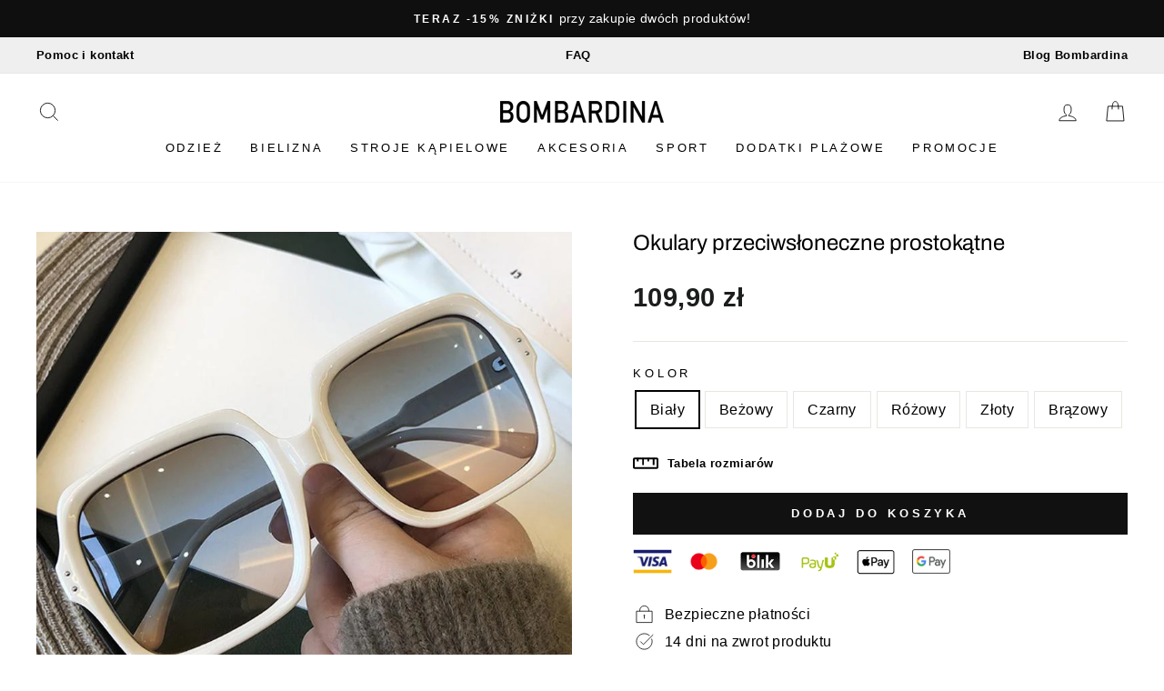

--- FILE ---
content_type: text/html; charset=utf-8
request_url: https://bombardina.pl/products/okulary-przeciwsloneczne-141
body_size: 48981
content:
<!doctype html>
<html class="no-js" lang="pl" dir="ltr">
<head>
	<script src="//bombardina.pl/cdn/shop/files/pandectes-rules.js?v=9688625049091034502"></script>
 
  <meta name="google-site-verification" content="X_hRkiGGMnYQdXt3t6aGGSO0gLy1oyH5faICe_krItc" />

  <meta charset="utf-8">
  <meta http-equiv="X-UA-Compatible" content="IE=edge,chrome=1">
  <meta name="viewport" content="width=device-width,initial-scale=1">
  <meta name="theme-color" content="#111111"><meta name="description" content="Płeć: damskie Kształt okularów: prostokątne  Średnie przyciemnienie  Szerokość okularów: 145mm Długość zauszników: 145mm Szerokość mostka: 22mm Dostępne w kolorach:  Biały, Beżowy, Czarny, Różowy, Złoty, Brązowy"><link rel="shortcut icon" href="//bombardina.pl/cdn/shop/files/favicon_bombardina_cf42f016-7126-4922-8d48-86dbb9e58f51_32x32.png?v=1652129680" type="image/png" /><link rel="preload" href="//cdn.shopify.com/s/files/1/0574/0809/4268/t/1/assets/prefetch_critical_resources.js" as="script">
<script src="//cdn.shopify.com/s/files/1/0574/0809/4268/t/1/assets/prefetch_critical_resources.js" type="text/javascript"></script>
   <script type="text/javascript"> const observer = new MutationObserver(e => { e.forEach(({ addedNodes: e }) => { e.forEach(e => { 1 === e.nodeType && "SCRIPT" === e.tagName && (e.innerHTML.includes("asyncLoad") && (e.innerHTML = e.innerHTML.replace("if(window.attachEvent)", "document.addEventListener('asyncLazyLoad',function(event){asyncLoad();});if(window.attachEvent)").replaceAll(", asyncLoad", ", function(){}")), e.innerHTML.includes("PreviewBarInjector") && (e.innerHTML = e.innerHTML.replace("DOMContentLoaded", "asyncLazyLoad")), (e.className == 'analytics') && (e.type = 'text/lazyload'),(e.src.includes("assets/storefront/features")||e.src.includes("assets/shopify_pay")||e.src.includes("connect.facebook.net"))&&(e.setAttribute("data-src", e.src), e.removeAttribute("src")))})})});observer.observe(document.documentElement,{childList:!0,subtree:!0})</script>
  <meta property="og:site_name" content="Bombardina.pl">
  <meta property="og:url" content="https://bombardina.pl/products/okulary-przeciwsloneczne-141">
  <meta property="og:title" content="Okulary przeciwsłoneczne prostokątne">
  <meta property="og:type" content="product">
  <meta property="og:description" content="Płeć: damskie Kształt okularów: prostokątne  Średnie przyciemnienie  Szerokość okularów: 145mm Długość zauszników: 145mm Szerokość mostka: 22mm Dostępne w kolorach:  Biały, Beżowy, Czarny, Różowy, Złoty, Brązowy"><meta property="og:image" content="http://bombardina.pl/cdn/shop/products/okulary-przeciwsloneczne-bialo-niebieski.jpg?v=1626797870">
    <meta property="og:image:secure_url" content="https://bombardina.pl/cdn/shop/products/okulary-przeciwsloneczne-bialo-niebieski.jpg?v=1626797870">
    <meta property="og:image:width" content="800">
    <meta property="og:image:height" content="800"><meta name="twitter:site" content="@">
  <meta name="twitter:card" content="summary_large_image">
  <meta name="twitter:title" content="Okulary przeciwsłoneczne prostokątne">
  <meta name="twitter:description" content="Płeć: damskie Kształt okularów: prostokątne  Średnie przyciemnienie  Szerokość okularów: 145mm Długość zauszników: 145mm Szerokość mostka: 22mm Dostępne w kolorach:  Biały, Beżowy, Czarny, Różowy, Złoty, Brązowy">


  
  <meta name="format-detection" content="telephone=no">

  <!-- Added by MalikTarry: WebSite SearchAction Structured Data  -->
  
  
  <link rel="canonical" href="https://bombardina.pl/products/okulary-przeciwsloneczne-141">
  
  <link rel="preconnect" href="https://cdn.shopify.com">
  <link rel="preconnect" href="https://fonts.shopifycdn.com">
  <link rel="dns-prefetch" href="https://productreviews.shopifycdn.com">
  <link rel="dns-prefetch" href="https://ajax.googleapis.com">
  <link rel="dns-prefetch" href="https://maps.googleapis.com">
  <link rel="dns-prefetch" href="https://maps.gstatic.com"><title>Okulary przeciwsłoneczne prostokątne
&ndash; Bombardina.pl
</title>
<style data-shopify>@font-face {
  font-family: Archivo;
  font-weight: 400;
  font-style: normal;
  font-display: swap;
  src: url("//bombardina.pl/cdn/fonts/archivo/archivo_n4.dc8d917cc69af0a65ae04d01fd8eeab28a3573c9.woff2") format("woff2"),
       url("//bombardina.pl/cdn/fonts/archivo/archivo_n4.bd6b9c34fdb81d7646836be8065ce3c80a2cc984.woff") format("woff");
}

  

  
  
  </style><link href="//bombardina.pl/cdn/shop/t/27/assets/theme.css?v=13518380194287357971749650270" rel="stylesheet" type="text/css" media="all" />
<style data-shopify>:root {
    --typeHeaderPrimary: Archivo;
    --typeHeaderFallback: sans-serif;
    --typeHeaderSize: 38px;
    --typeHeaderWeight: 400;
    --typeHeaderLineHeight: 1;
    --typeHeaderSpacing: 0.0em;

    --typeBasePrimary:Helvetica;
    --typeBaseFallback:Arial, sans-serif;
    --typeBaseSize: 16px;
    --typeBaseWeight: 400;
    --typeBaseSpacing: 0.025em;
    --typeBaseLineHeight: 1.6;

    --typeCollectionTitle: 18px;

    --iconWeight: 2px;
    --iconLinecaps: miter;

    
      --buttonRadius: 0px;
    

    --colorGridOverlayOpacity: 0.1;
  }

  .placeholder-content {
    background-image: linear-gradient(100deg, #ffffff 40%, #f7f7f7 63%, #ffffff 79%);
  }</style><script>
    document.documentElement.className = document.documentElement.className.replace('no-js', 'js');

    window.theme = window.theme || {};
    theme.routes = {
      home: "/",
      cart: "/cart.js",
      cartPage: "/cart",
      cartAdd: "/cart/add.js",
      cartChange: "/cart/change.js",
      search: "/search"
    };
    theme.strings = {
      addToCart: "Dodaj do koszyka",
      soldOut: "Wyprzedane",
      unavailable: "Niedostępne",
      inStockLabel: "W magazynie",
      stockLabel: "",
      willNotShipUntil: "Nie wyślemy przed [date]",
      willBeInStockAfter: "Zostanie wysłane po [date]",
      waitingForStock: "Czekamy na uzupełnienie magazynu",
      savePrice: "-[saved_amount]",
      cartEmpty: "Twój koszyk jest pusty",
      cartTermsConfirmation: "Aby przejść dalej prosimy zaakceptować regulamin i politykę prywatności",
      searchCollections: "Kolekcje:",
      searchPages: "Strony:",
      searchArticles: "Artykuły:"
    };
    theme.settings = {
      dynamicVariantsEnable: true,
      dynamicVariantType: null,
      cartType: "page",
      isCustomerTemplate: false,
      moneyFormat: "{{amount_with_comma_separator}} zł",
      saveType: "percent",
      recentlyViewedEnabled: false,
      productImageSize: "natural",
      productImageCover: true,
      predictiveSearch: true,
      predictiveSearchType: "product",
      inventoryThreshold: null,
      quickView: false,
      themeName: 'Impulse',
      themeVersion: "5.5.3"
    };
    theme.atc_popup = true;
  </script>

  
  

  

  
  
  

  <script>window.performance && window.performance.mark && window.performance.mark('shopify.content_for_header.start');</script><meta id="shopify-digital-wallet" name="shopify-digital-wallet" content="/29248815152/digital_wallets/dialog">
<link rel="alternate" type="application/json+oembed" href="https://bombardina.pl/products/okulary-przeciwsloneczne-141.oembed">
<script async="async" src="/checkouts/internal/preloads.js?locale=pl-PL"></script>
<script id="shopify-features" type="application/json">{"accessToken":"9bad4c5808544c05d831f67bee2897b3","betas":["rich-media-storefront-analytics"],"domain":"bombardina.pl","predictiveSearch":true,"shopId":29248815152,"locale":"pl"}</script>
<script>var Shopify = Shopify || {};
Shopify.shop = "bombardina-pl.myshopify.com";
Shopify.locale = "pl";
Shopify.currency = {"active":"PLN","rate":"1.0"};
Shopify.country = "PL";
Shopify.theme = {"name":"Bombardina.pl - Analyzify v4 GDPR Setup (23.11.24)","id":156799500635,"schema_name":"Impulse","schema_version":"5.5.3","theme_store_id":857,"role":"main"};
Shopify.theme.handle = "null";
Shopify.theme.style = {"id":null,"handle":null};
Shopify.cdnHost = "bombardina.pl/cdn";
Shopify.routes = Shopify.routes || {};
Shopify.routes.root = "/";</script>
<script type="module">!function(o){(o.Shopify=o.Shopify||{}).modules=!0}(window);</script>
<script>!function(o){function n(){var o=[];function n(){o.push(Array.prototype.slice.apply(arguments))}return n.q=o,n}var t=o.Shopify=o.Shopify||{};t.loadFeatures=n(),t.autoloadFeatures=n()}(window);</script>
<script id="shop-js-analytics" type="application/json">{"pageType":"product"}</script>
<script defer="defer" async type="module" src="//bombardina.pl/cdn/shopifycloud/shop-js/modules/v2/client.init-shop-cart-sync_DT_kDNqE.pl.esm.js"></script>
<script defer="defer" async type="module" src="//bombardina.pl/cdn/shopifycloud/shop-js/modules/v2/chunk.common_B-_zhGeS.esm.js"></script>
<script type="module">
  await import("//bombardina.pl/cdn/shopifycloud/shop-js/modules/v2/client.init-shop-cart-sync_DT_kDNqE.pl.esm.js");
await import("//bombardina.pl/cdn/shopifycloud/shop-js/modules/v2/chunk.common_B-_zhGeS.esm.js");

  window.Shopify.SignInWithShop?.initShopCartSync?.({"fedCMEnabled":true,"windoidEnabled":true});

</script>
<script>(function() {
  var isLoaded = false;
  function asyncLoad() {
    if (isLoaded) return;
    isLoaded = true;
    var urls = ["https:\/\/sfdr.co\/sfdr.js?sid=38925\u0026shop=bombardina-pl.myshopify.com"];
    for (var i = 0; i < urls.length; i++) {
      var s = document.createElement('script');
      s.type = 'text/javascript';
      s.async = true;
      s.src = urls[i];
      var x = document.getElementsByTagName('script')[0];
      x.parentNode.insertBefore(s, x);
    }
  };
  if(window.attachEvent) {
    window.attachEvent('onload', asyncLoad);
  } else {
    window.addEventListener('load', asyncLoad, false);
  }
})();</script>
<script id="__st">var __st={"a":29248815152,"offset":3600,"reqid":"96b28342-85a7-4f18-a6c7-cf33ba7c7e4a-1768920085","pageurl":"bombardina.pl\/products\/okulary-przeciwsloneczne-141","u":"1040b1c39ddc","p":"product","rtyp":"product","rid":4598389047344};</script>
<script>window.ShopifyPaypalV4VisibilityTracking = true;</script>
<script id="captcha-bootstrap">!function(){'use strict';const t='contact',e='account',n='new_comment',o=[[t,t],['blogs',n],['comments',n],[t,'customer']],c=[[e,'customer_login'],[e,'guest_login'],[e,'recover_customer_password'],[e,'create_customer']],r=t=>t.map((([t,e])=>`form[action*='/${t}']:not([data-nocaptcha='true']) input[name='form_type'][value='${e}']`)).join(','),a=t=>()=>t?[...document.querySelectorAll(t)].map((t=>t.form)):[];function s(){const t=[...o],e=r(t);return a(e)}const i='password',u='form_key',d=['recaptcha-v3-token','g-recaptcha-response','h-captcha-response',i],f=()=>{try{return window.sessionStorage}catch{return}},m='__shopify_v',_=t=>t.elements[u];function p(t,e,n=!1){try{const o=window.sessionStorage,c=JSON.parse(o.getItem(e)),{data:r}=function(t){const{data:e,action:n}=t;return t[m]||n?{data:e,action:n}:{data:t,action:n}}(c);for(const[e,n]of Object.entries(r))t.elements[e]&&(t.elements[e].value=n);n&&o.removeItem(e)}catch(o){console.error('form repopulation failed',{error:o})}}const l='form_type',E='cptcha';function T(t){t.dataset[E]=!0}const w=window,h=w.document,L='Shopify',v='ce_forms',y='captcha';let A=!1;((t,e)=>{const n=(g='f06e6c50-85a8-45c8-87d0-21a2b65856fe',I='https://cdn.shopify.com/shopifycloud/storefront-forms-hcaptcha/ce_storefront_forms_captcha_hcaptcha.v1.5.2.iife.js',D={infoText:'Chronione przez hCaptcha',privacyText:'Prywatność',termsText:'Warunki'},(t,e,n)=>{const o=w[L][v],c=o.bindForm;if(c)return c(t,g,e,D).then(n);var r;o.q.push([[t,g,e,D],n]),r=I,A||(h.body.append(Object.assign(h.createElement('script'),{id:'captcha-provider',async:!0,src:r})),A=!0)});var g,I,D;w[L]=w[L]||{},w[L][v]=w[L][v]||{},w[L][v].q=[],w[L][y]=w[L][y]||{},w[L][y].protect=function(t,e){n(t,void 0,e),T(t)},Object.freeze(w[L][y]),function(t,e,n,w,h,L){const[v,y,A,g]=function(t,e,n){const i=e?o:[],u=t?c:[],d=[...i,...u],f=r(d),m=r(i),_=r(d.filter((([t,e])=>n.includes(e))));return[a(f),a(m),a(_),s()]}(w,h,L),I=t=>{const e=t.target;return e instanceof HTMLFormElement?e:e&&e.form},D=t=>v().includes(t);t.addEventListener('submit',(t=>{const e=I(t);if(!e)return;const n=D(e)&&!e.dataset.hcaptchaBound&&!e.dataset.recaptchaBound,o=_(e),c=g().includes(e)&&(!o||!o.value);(n||c)&&t.preventDefault(),c&&!n&&(function(t){try{if(!f())return;!function(t){const e=f();if(!e)return;const n=_(t);if(!n)return;const o=n.value;o&&e.removeItem(o)}(t);const e=Array.from(Array(32),(()=>Math.random().toString(36)[2])).join('');!function(t,e){_(t)||t.append(Object.assign(document.createElement('input'),{type:'hidden',name:u})),t.elements[u].value=e}(t,e),function(t,e){const n=f();if(!n)return;const o=[...t.querySelectorAll(`input[type='${i}']`)].map((({name:t})=>t)),c=[...d,...o],r={};for(const[a,s]of new FormData(t).entries())c.includes(a)||(r[a]=s);n.setItem(e,JSON.stringify({[m]:1,action:t.action,data:r}))}(t,e)}catch(e){console.error('failed to persist form',e)}}(e),e.submit())}));const S=(t,e)=>{t&&!t.dataset[E]&&(n(t,e.some((e=>e===t))),T(t))};for(const o of['focusin','change'])t.addEventListener(o,(t=>{const e=I(t);D(e)&&S(e,y())}));const B=e.get('form_key'),M=e.get(l),P=B&&M;t.addEventListener('DOMContentLoaded',(()=>{const t=y();if(P)for(const e of t)e.elements[l].value===M&&p(e,B);[...new Set([...A(),...v().filter((t=>'true'===t.dataset.shopifyCaptcha))])].forEach((e=>S(e,t)))}))}(h,new URLSearchParams(w.location.search),n,t,e,['guest_login'])})(!0,!0)}();</script>
<script integrity="sha256-4kQ18oKyAcykRKYeNunJcIwy7WH5gtpwJnB7kiuLZ1E=" data-source-attribution="shopify.loadfeatures" defer="defer" src="//bombardina.pl/cdn/shopifycloud/storefront/assets/storefront/load_feature-a0a9edcb.js" crossorigin="anonymous"></script>
<script data-source-attribution="shopify.dynamic_checkout.dynamic.init">var Shopify=Shopify||{};Shopify.PaymentButton=Shopify.PaymentButton||{isStorefrontPortableWallets:!0,init:function(){window.Shopify.PaymentButton.init=function(){};var t=document.createElement("script");t.src="https://bombardina.pl/cdn/shopifycloud/portable-wallets/latest/portable-wallets.pl.js",t.type="module",document.head.appendChild(t)}};
</script>
<script data-source-attribution="shopify.dynamic_checkout.buyer_consent">
  function portableWalletsHideBuyerConsent(e){var t=document.getElementById("shopify-buyer-consent"),n=document.getElementById("shopify-subscription-policy-button");t&&n&&(t.classList.add("hidden"),t.setAttribute("aria-hidden","true"),n.removeEventListener("click",e))}function portableWalletsShowBuyerConsent(e){var t=document.getElementById("shopify-buyer-consent"),n=document.getElementById("shopify-subscription-policy-button");t&&n&&(t.classList.remove("hidden"),t.removeAttribute("aria-hidden"),n.addEventListener("click",e))}window.Shopify?.PaymentButton&&(window.Shopify.PaymentButton.hideBuyerConsent=portableWalletsHideBuyerConsent,window.Shopify.PaymentButton.showBuyerConsent=portableWalletsShowBuyerConsent);
</script>
<script data-source-attribution="shopify.dynamic_checkout.cart.bootstrap">document.addEventListener("DOMContentLoaded",(function(){function t(){return document.querySelector("shopify-accelerated-checkout-cart, shopify-accelerated-checkout")}if(t())Shopify.PaymentButton.init();else{new MutationObserver((function(e,n){t()&&(Shopify.PaymentButton.init(),n.disconnect())})).observe(document.body,{childList:!0,subtree:!0})}}));
</script>
<link id="shopify-accelerated-checkout-styles" rel="stylesheet" media="screen" href="https://bombardina.pl/cdn/shopifycloud/portable-wallets/latest/accelerated-checkout-backwards-compat.css" crossorigin="anonymous">
<style id="shopify-accelerated-checkout-cart">
        #shopify-buyer-consent {
  margin-top: 1em;
  display: inline-block;
  width: 100%;
}

#shopify-buyer-consent.hidden {
  display: none;
}

#shopify-subscription-policy-button {
  background: none;
  border: none;
  padding: 0;
  text-decoration: underline;
  font-size: inherit;
  cursor: pointer;
}

#shopify-subscription-policy-button::before {
  box-shadow: none;
}

      </style>

<script>window.performance && window.performance.mark && window.performance.mark('shopify.content_for_header.end');</script>

  
<script src="//bombardina.pl/cdn/shop/t/27/assets/vendor-scripts-v11.js" defer="defer"></script>
  <script src="//bombardina.pl/cdn/shop/t/27/assets/theme.js?v=60394194736330078551702555137" defer="defer"></script><!-- BEGIN app block: shopify://apps/pandectes-gdpr/blocks/banner/58c0baa2-6cc1-480c-9ea6-38d6d559556a -->
  
    
      <!-- TCF is active, scripts are loaded above -->
      
        <script>
          if (!window.PandectesRulesSettings) {
            window.PandectesRulesSettings = {"store":{"id":29248815152,"adminMode":false,"headless":false,"storefrontRootDomain":"","checkoutRootDomain":"","storefrontAccessToken":""},"banner":{"revokableTrigger":false,"cookiesBlockedByDefault":"7","hybridStrict":false,"isActive":true},"geolocation":{"brOnly":false,"caOnly":false,"chOnly":false,"euOnly":true,"jpOnly":false,"thOnly":false,"zaOnly":false,"canadaOnly":false,"globalVisibility":false},"blocker":{"isActive":false,"googleConsentMode":{"isActive":true,"id":"","analyticsId":"","adwordsId":"","adStorageCategory":4,"analyticsStorageCategory":2,"functionalityStorageCategory":1,"personalizationStorageCategory":1,"securityStorageCategory":0,"customEvent":true,"redactData":true,"urlPassthrough":false,"dataLayerProperty":"dataLayer","waitForUpdate":2000,"useNativeChannel":true},"facebookPixel":{"isActive":false,"id":"","ldu":false},"microsoft":{"isActive":false,"uetTags":""},"clarity":{},"rakuten":{"isActive":false,"cmp":false,"ccpa":false},"gpcIsActive":true,"klaviyoIsActive":false,"defaultBlocked":7,"patterns":{"whiteList":[],"blackList":{"1":[],"2":[],"4":[],"8":[]},"iframesWhiteList":[],"iframesBlackList":{"1":[],"2":[],"4":[],"8":[]},"beaconsWhiteList":[],"beaconsBlackList":{"1":[],"2":[],"4":[],"8":[]}}}};
            const rulesScript = document.createElement('script');
            window.PandectesRulesSettings.auto = true;
            rulesScript.src = "https://cdn.shopify.com/extensions/019bdbb3-a771-7efc-a49f-c859e876ae05/gdpr-236/assets/pandectes-rules.js";
            const firstChild = document.head.firstChild;
            document.head.insertBefore(rulesScript, firstChild);
          }
        </script>
      
      <script>
        
          window.PandectesSettings = {"store":{"id":29248815152,"plan":"plus","theme":"Bombardina.pl - Analyzify v3 GDPR Setup (14.12.23)","primaryLocale":"pl","adminMode":false,"headless":false,"storefrontRootDomain":"","checkoutRootDomain":"","storefrontAccessToken":""},"tsPublished":1756710140,"declaration":{"showPurpose":false,"showProvider":false,"declIntroText":"Używamy plików cookie, aby optymalizować funkcjonalność witryny, analizować wydajność i zapewniać spersonalizowane wrażenia. Niektóre pliki cookie są niezbędne, aby strona działała i działała poprawnie. Tych plików cookie nie można wyłączyć. W tym oknie możesz zarządzać swoimi preferencjami dotyczącymi plików cookies.","showDateGenerated":true},"language":{"unpublished":[],"languageMode":"Multilingual","fallbackLanguage":"pl","languageDetection":"browser","languagesSupported":["en"]},"texts":{"managed":{"headerText":{"en":"We respect your privacy","pl":"Pliki cookies"},"consentText":{"en":"This website uses cookies to ensure you get the best experience.","pl":"Korzystamy z plików cookies w celu sprawnego działania witryny oraz tworzenia usług i ofert dostosowanych do Twoich potrzeb. Aby uzyskać więcej informacji, zapoznaj się z naszą"},"linkText":{"en":"Learn more","pl":"polityką prywatności"},"imprintText":{"en":"Imprint","pl":"Odcisk"},"googleLinkText":{"en":"Google's Privacy Terms","pl":"Warunki prywatności Google"},"allowButtonText":{"en":"Accept","pl":"Akceptuję"},"denyButtonText":{"en":"Decline","pl":"Odrzucić"},"dismissButtonText":{"en":"Ok","pl":"Ok"},"leaveSiteButtonText":{"en":"Leave this site","pl":"Opuść tę witrynę"},"preferencesButtonText":{"en":"Preferences","pl":"Preferencje"},"cookiePolicyText":{"en":"Cookie policy","pl":"Polityka Cookie"},"preferencesPopupTitleText":{"en":"Manage consent preferences","pl":"Zarządzaj preferencjami zgody"},"preferencesPopupIntroText":{"en":"We use cookies to optimize website functionality, analyze the performance, and provide personalized experience to you. Some cookies are essential to make the website operate and function correctly. Those cookies cannot be disabled. In this window you can manage your preference of cookies.","pl":"Używamy plików cookie, aby zoptymalizować funkcjonalność witryny, analizować wydajność i zapewniać spersonalizowane wrażenia. Niektóre pliki cookie są niezbędne do prawidłowego działania i funkcjonowania witryny. Tych plików cookie nie można wyłączyć. W tym oknie możesz zarządzać swoimi preferencjami dotyczącymi plików cookie."},"preferencesPopupSaveButtonText":{"en":"Save preferences","pl":"Zapisz"},"preferencesPopupCloseButtonText":{"en":"Close","pl":"Zamknij"},"preferencesPopupAcceptAllButtonText":{"en":"Accept all","pl":"Akceptuj wszystkie"},"preferencesPopupRejectAllButtonText":{"en":"Reject all","pl":"Odrzuć wszystko"},"cookiesDetailsText":{"en":"Cookies details","pl":"Szczegóły dotyczące plików cookie"},"preferencesPopupAlwaysAllowedText":{"en":"Always allowed","pl":"Zawsze dozwolone"},"accessSectionParagraphText":{"en":"You have the right to request access to your data at any time.","pl":"W każdej chwili masz prawo dostępu do swoich danych."},"accessSectionTitleText":{"en":"Data portability","pl":"Możliwość przenoszenia danych"},"accessSectionAccountInfoActionText":{"en":"Personal data","pl":"Dane osobiste"},"accessSectionDownloadReportActionText":{"en":"Request export","pl":"Ściągnij wszystko"},"accessSectionGDPRRequestsActionText":{"en":"Data subject requests","pl":"Żądania osób, których dane dotyczą"},"accessSectionOrdersRecordsActionText":{"en":"Orders","pl":"Zamówienia"},"rectificationSectionParagraphText":{"en":"You have the right to request your data to be updated whenever you think it is appropriate.","pl":"Masz prawo zażądać aktualizacji swoich danych, ilekroć uznasz to za stosowne."},"rectificationSectionTitleText":{"en":"Data Rectification","pl":"Sprostowanie danych"},"rectificationCommentPlaceholder":{"en":"Describe what you want to be updated","pl":"Opisz, co chcesz zaktualizować"},"rectificationCommentValidationError":{"en":"Comment is required","pl":"Komentarz jest wymagany"},"rectificationSectionEditAccountActionText":{"en":"Request an update","pl":"Poproś o aktualizację"},"erasureSectionTitleText":{"en":"Right to be forgotten","pl":"Prawo do bycia zapomnianym"},"erasureSectionParagraphText":{"en":"You have the right to ask all your data to be erased. After that, you will no longer be able to access your account.","pl":"Masz prawo zażądać usunięcia wszystkich swoich danych. Po tym czasie nie będziesz już mieć dostępu do swojego konta."},"erasureSectionRequestDeletionActionText":{"en":"Request personal data deletion","pl":"Poproś o usunięcie danych osobowych"},"consentDate":{"en":"Consent date","pl":"Data zgody"},"consentId":{"en":"Consent ID","pl":"Identyfikator zgody"},"consentSectionChangeConsentActionText":{"en":"Change consent preference","pl":"Zmień preferencje zgody"},"consentSectionConsentedText":{"en":"You consented to the cookies policy of this website on","pl":"Wyrazili Państwo zgodę na politykę plików cookie tej witryny w dniu"},"consentSectionNoConsentText":{"en":"You have not consented to the cookies policy of this website.","pl":"Nie wyraziłeś zgody na politykę plików cookie tej witryny."},"consentSectionTitleText":{"en":"Your cookie consent","pl":"Twoja zgoda na pliki cookie"},"consentStatus":{"en":"Consent preference","pl":"Preferencja zgody"},"confirmationFailureMessage":{"en":"Your request was not verified. Please try again and if problem persists, contact store owner for assistance","pl":"Twoje żądanie nie zostało zweryfikowane. Spróbuj ponownie, a jeśli problem będzie się powtarzał, skontaktuj się z właścicielem sklepu w celu uzyskania pomocy"},"confirmationFailureTitle":{"en":"A problem occurred","pl":"Wystąpił problem"},"confirmationSuccessMessage":{"en":"We will soon get back to you as to your request.","pl":"Wkrótce skontaktujemy się z Tobą w sprawie Twojej prośby."},"confirmationSuccessTitle":{"en":"Your request is verified","pl":"Twoja prośba została zweryfikowana"},"guestsSupportEmailFailureMessage":{"en":"Your request was not submitted. Please try again and if problem persists, contact store owner for assistance.","pl":"Twoja prośba nie została przesłana. Spróbuj ponownie, a jeśli problem będzie się powtarzał, skontaktuj się z właścicielem sklepu w celu uzyskania pomocy."},"guestsSupportEmailFailureTitle":{"en":"A problem occurred","pl":"Wystąpił problem"},"guestsSupportEmailPlaceholder":{"en":"E-mail address","pl":"Adres e-mail"},"guestsSupportEmailSuccessMessage":{"en":"If you are registered as a customer of this store, you will soon receive an email with instructions on how to proceed.","pl":"Jeśli jesteś zarejestrowany jako klient tego sklepu, wkrótce otrzymasz wiadomość e-mail z instrukcjami, jak postępować."},"guestsSupportEmailSuccessTitle":{"en":"Thank you for your request","pl":"Dziękuję za twoją prośbę"},"guestsSupportEmailValidationError":{"en":"Email is not valid","pl":"adres email jest nieprawidłowy"},"guestsSupportInfoText":{"en":"Please login with your customer account to further proceed.","pl":"Zaloguj się na swoje konto klienta, aby kontynuować."},"submitButton":{"en":"Submit","pl":"Składać"},"submittingButton":{"en":"Submitting...","pl":"Przedkładający..."},"cancelButton":{"en":"Cancel","pl":"Anulować"},"declIntroText":{"en":"We use cookies to optimize website functionality, analyze the performance, and provide personalized experience to you. Some cookies are essential to make the website operate and function correctly. Those cookies cannot be disabled. In this window you can manage your preference of cookies.","pl":"Używamy plików cookie, aby optymalizować funkcjonalność witryny, analizować wydajność i zapewniać spersonalizowane wrażenia. Niektóre pliki cookie są niezbędne, aby strona działała i działała poprawnie. Tych plików cookie nie można wyłączyć. W tym oknie możesz zarządzać swoimi preferencjami dotyczącymi plików cookies."},"declName":{"en":"Name","pl":"Nazwa"},"declPurpose":{"en":"Purpose","pl":"Cel, powód"},"declType":{"en":"Type","pl":"Rodzaj"},"declRetention":{"en":"Retention","pl":"Zatrzymanie"},"declProvider":{"en":"Provider","pl":"Dostawca"},"declFirstParty":{"en":"First-party","pl":"Pierwszej strony"},"declThirdParty":{"en":"Third-party","pl":"Strona trzecia"},"declSeconds":{"en":"seconds","pl":"sekundy"},"declMinutes":{"en":"minutes","pl":"minuty"},"declHours":{"en":"hours","pl":"godziny"},"declDays":{"en":"days","pl":"dni"},"declMonths":{"en":"months","pl":"miesiące"},"declYears":{"en":"years","pl":"lata"},"declSession":{"en":"Session","pl":"Sesja"},"declDomain":{"en":"Domain","pl":"Domena"},"declPath":{"en":"Path","pl":"Ścieżka"}},"categories":{"strictlyNecessaryCookiesTitleText":{"en":"Strictly necessary cookies","pl":"Niezbędne pliki cookie"},"strictlyNecessaryCookiesDescriptionText":{"en":"These cookies are essential in order to enable you to move around the website and use its features, such as accessing secure areas of the website. The website cannot function properly without these cookies.","pl":"Te pliki cookie są niezbędne do poruszania się po witrynie i korzystania z jej funkcji, takich jak dostęp do bezpiecznych obszarów witryny. Witryna nie może działać poprawnie bez tych plików cookie."},"functionalityCookiesTitleText":{"en":"Functional cookies","pl":"Funkcjonalne pliki cookie"},"functionalityCookiesDescriptionText":{"en":"These cookies enable the site to provide enhanced functionality and personalisation. They may be set by us or by third party providers whose services we have added to our pages. If you do not allow these cookies then some or all of these services may not function properly.","pl":"Te pliki cookie umożliwiają witrynie zapewnienie ulepszonej funkcjonalności i personalizacji. Mogą być ustalane przez nas lub przez zewnętrznych dostawców, których usługi dodaliśmy do naszych stron. Jeśli nie zezwolisz na te pliki cookie, niektóre lub wszystkie z tych usług mogą nie działać poprawnie."},"performanceCookiesTitleText":{"en":"Performance cookies","pl":"Wydajnościowe pliki cookie"},"performanceCookiesDescriptionText":{"en":"These cookies enable us to monitor and improve the performance of our website. For example, they allow us to count visits, identify traffic sources and see which parts of the site are most popular.","pl":"Te pliki cookie umożliwiają nam monitorowanie i ulepszanie działania naszej strony internetowej. Na przykład pozwalają nam zliczać wizyty, identyfikować źródła ruchu i sprawdzać, które części witryny cieszą się największą popularnością."},"targetingCookiesTitleText":{"en":"Targeting cookies","pl":"Targetujące pliki cookie"},"targetingCookiesDescriptionText":{"en":"These cookies may be set through our site by our advertising partners. They may be used by those companies to build a profile of your interests and show you relevant adverts on other sites.    They do not store directly personal information, but are based on uniquely identifying your browser and internet device. If you do not allow these cookies, you will experience less targeted advertising.","pl":"Te pliki cookie mogą być ustawiane za pośrednictwem naszej witryny przez naszych partnerów reklamowych. Mogą być wykorzystywane przez te firmy do budowania profilu Twoich zainteresowań i wyświetlania odpowiednich reklam w innych witrynach. Nie przechowują bezpośrednio danych osobowych, ale opierają się na jednoznacznej identyfikacji przeglądarki i urządzenia internetowego. Jeśli nie zezwolisz na te pliki cookie, będziesz doświadczać mniej ukierunkowanych reklam."},"unclassifiedCookiesTitleText":{"en":"Unclassified cookies","pl":"Niesklasyfikowane pliki cookie"},"unclassifiedCookiesDescriptionText":{"en":"Unclassified cookies are cookies that we are in the process of classifying, together with the providers of individual cookies.","pl":"Niesklasyfikowane pliki cookie to pliki cookie, które jesteśmy w trakcie klasyfikacji wraz z dostawcami poszczególnych plików cookie."}},"auto":{}},"library":{"previewMode":false,"fadeInTimeout":0,"defaultBlocked":7,"showLink":true,"showImprintLink":false,"showGoogleLink":false,"enabled":true,"cookie":{"expiryDays":365,"secure":true,"domain":""},"dismissOnScroll":false,"dismissOnWindowClick":false,"dismissOnTimeout":false,"palette":{"popup":{"background":"#FFFFFF","backgroundForCalculations":{"a":1,"b":255,"g":255,"r":255},"text":"#000000"},"button":{"background":"#000000","backgroundForCalculations":{"a":1,"b":0,"g":0,"r":0},"text":"#FFFAFA","textForCalculation":{"a":1,"b":250,"g":250,"r":255},"border":"transparent"}},"content":{"href":"https://bombardina.pl/pages/polityka-prywatnosci","imprintHref":"/","close":"&#10005;","target":"","logo":""},"window":"<div role=\"dialog\" aria-labelledby=\"cookieconsent:head\" aria-describedby=\"cookieconsent:desc\" id=\"pandectes-banner\" class=\"cc-window-wrapper cc-overlay-wrapper\"><div class=\"pd-cookie-banner-window cc-window {{classes}}\"><!--googleoff: all-->{{children}}<!--googleon: all--></div></div>","compliance":{"custom":"<div class=\"cc-compliance cc-highlight\">{{preferences}}{{allow}}</div>"},"type":"custom","layouts":{"basic":"{{header}}{{messagelink}}{{compliance}}"},"position":"overlay","theme":"classic","revokable":false,"animateRevokable":false,"revokableReset":false,"revokableLogoUrl":"","revokablePlacement":"bottom-left","revokableMarginHorizontal":15,"revokableMarginVertical":15,"static":false,"autoAttach":true,"hasTransition":false,"blacklistPage":[""],"elements":{"close":"<button aria-label=\"Zamknij\" type=\"button\" class=\"cc-close\">{{close}}</button>","dismiss":"<button type=\"button\" class=\"cc-btn cc-btn-decision cc-dismiss\">{{dismiss}}</button>","allow":"<button type=\"button\" class=\"cc-btn cc-btn-decision cc-allow\">{{allow}}</button>","deny":"<button type=\"button\" class=\"cc-btn cc-btn-decision cc-deny\">{{deny}}</button>","preferences":"<button type=\"button\" class=\"cc-btn cc-settings\" onclick=\"Pandectes.fn.openPreferences()\">{{preferences}}</button>"}},"geolocation":{"brOnly":false,"caOnly":false,"chOnly":false,"euOnly":true,"jpOnly":false,"thOnly":false,"zaOnly":false,"canadaOnly":false,"globalVisibility":false},"dsr":{"guestsSupport":false,"accessSectionDownloadReportAuto":false},"banner":{"resetTs":1702635945,"extraCss":"        .cc-banner-logo {max-width: 37em!important;}    @media(min-width: 768px) {.cc-window.cc-floating{max-width: 37em!important;width: 37em!important;}}    .cc-message, .pd-cookie-banner-window .cc-header, .cc-logo {text-align: center}    .cc-window-wrapper{z-index: 2147483647;-webkit-transition: opacity 1s ease;  transition: opacity 1s ease;}    .cc-window{padding: 17px!important;z-index: 2147483647;font-family: helvetica;}    .pd-cookie-banner-window .cc-header{font-family: helvetica;}    .pd-cp-ui{font-family: helvetica; background-color: #FFFFFF;color:#000000;}    button.pd-cp-btn, a.pd-cp-btn{background-color:#000000;color:#FFFAFA!important;}    input + .pd-cp-preferences-slider{background-color: rgba(0, 0, 0, 0.3)}    .pd-cp-scrolling-section::-webkit-scrollbar{background-color: rgba(0, 0, 0, 0.3)}    input:checked + .pd-cp-preferences-slider{background-color: rgba(0, 0, 0, 1)}    .pd-cp-scrolling-section::-webkit-scrollbar-thumb {background-color: rgba(0, 0, 0, 1)}    .pd-cp-ui-close{color:#000000;}    .pd-cp-preferences-slider:before{background-color: #FFFFFF}    .pd-cp-title:before {border-color: #000000!important}    .pd-cp-preferences-slider{background-color:#000000}    .pd-cp-toggle{color:#000000!important}    @media(max-width:699px) {.pd-cp-ui-close-top svg {fill: #000000}}    .pd-cp-toggle:hover,.pd-cp-toggle:visited,.pd-cp-toggle:active{color:#000000!important}    .pd-cookie-banner-window {box-shadow: 0 0 18px rgb(0 0 0 / 20%);}  ","customJavascript":{},"showPoweredBy":false,"logoHeight":40,"revokableTrigger":false,"hybridStrict":false,"cookiesBlockedByDefault":"7","isActive":true,"implicitSavePreferences":true,"cookieIcon":false,"blockBots":false,"showCookiesDetails":true,"hasTransition":false,"blockingPage":false,"showOnlyLandingPage":false,"leaveSiteUrl":"https://www.google.com","linkRespectStoreLang":false},"cookies":{"0":[{"name":"keep_alive","type":"http","domain":"bombardina.pl","path":"/","provider":"Shopify","firstParty":true,"retention":"30 minute(s)","expires":30,"unit":"declMinutes","purpose":{"en":"Used when international domain redirection is enabled to determine if a request is the first one of a session.","pl":"Używane w związku z lokalizacją kupującego."}},{"name":"secure_customer_sig","type":"http","domain":"bombardina.pl","path":"/","provider":"Shopify","firstParty":true,"retention":"1 year(s)","expires":1,"unit":"declYears","purpose":{"en":"Used to identify a user after they sign into a shop as a customer so they do not need to log in again.","pl":"Używane w związku z logowaniem klienta."}},{"name":"localization","type":"http","domain":"bombardina.pl","path":"/","provider":"Shopify","firstParty":true,"retention":"1 year(s)","expires":1,"unit":"declYears","purpose":{"en":"Used to localize the cart to the correct country.","pl":"Shopify lokalizacja sklepu"}},{"name":"_cmp_a","type":"http","domain":".bombardina.pl","path":"/","provider":"Shopify","firstParty":true,"retention":"1 day(s)","expires":1,"unit":"declDays","purpose":{"en":"Used for managing customer privacy settings.","pl":"Służy do zarządzania ustawieniami prywatności klientów."}},{"name":"_tracking_consent","type":"http","domain":".bombardina.pl","path":"/","provider":"Shopify","firstParty":true,"retention":"1 year(s)","expires":1,"unit":"declYears","purpose":{"en":"Used to store a user's preferences if a merchant has set up privacy rules in the visitor's region.","pl":"Preferencje śledzenia."}},{"name":"_secure_session_id","type":"http","domain":"bombardina.pl","path":"/","provider":"Shopify","firstParty":true,"retention":"1 month(s)","expires":1,"unit":"declMonths","purpose":{"pl":"Używane w połączeniu z nawigacją po witrynie sklepowej."}}],"1":[{"name":"_pinterest_ct_ua","type":"http","domain":".ct.pinterest.com","path":"/","provider":"Pinterest","firstParty":false,"retention":"1 year(s)","expires":1,"unit":"declYears","purpose":{"en":"Used to group actions across pages.","pl":"Służy do grupowania działań na stronach."}}],"2":[{"name":"_shopify_y","type":"http","domain":".bombardina.pl","path":"/","provider":"Shopify","firstParty":true,"retention":"1 year(s)","expires":1,"unit":"declYears","purpose":{"en":"Shopify analytics.","pl":"Analiza Shopify."}},{"name":"_shopify_s","type":"http","domain":".bombardina.pl","path":"/","provider":"Shopify","firstParty":true,"retention":"30 minute(s)","expires":30,"unit":"declMinutes","purpose":{"en":"Used to identify a given browser session/shop combination. Duration is 30 minute rolling expiry of last use.","pl":"Analiza Shopify."}},{"name":"_shopify_sa_t","type":"http","domain":".bombardina.pl","path":"/","provider":"Shopify","firstParty":true,"retention":"30 minute(s)","expires":30,"unit":"declMinutes","purpose":{"en":"Capture the landing page of visitor when they come from other sites to support marketing analytics.","pl":"Analizy Shopify dotyczące marketingu i skierowań."}},{"name":"_shopify_sa_p","type":"http","domain":".bombardina.pl","path":"/","provider":"Shopify","firstParty":true,"retention":"30 minute(s)","expires":30,"unit":"declMinutes","purpose":{"en":"Capture the landing page of visitor when they come from other sites to support marketing analytics.","pl":"Analizy Shopify dotyczące marketingu i skierowań."}},{"name":"_ga","type":"http","domain":".bombardina.pl","path":"/","provider":"Google","firstParty":true,"retention":"1 year(s)","expires":1,"unit":"declYears","purpose":{"en":"Cookie is set by Google Analytics with unknown functionality","pl":"Plik cookie jest ustawiany przez Google Analytics z nieznaną funkcjonalnością"}},{"name":"_gid","type":"http","domain":".bombardina.pl","path":"/","provider":"Google","firstParty":true,"retention":"1 day(s)","expires":1,"unit":"declDays","purpose":{"en":"Cookie is placed by Google Analytics to count and track pageviews.","pl":"Plik cookie jest umieszczany przez Google Analytics w celu zliczania i śledzenia odsłon."}},{"name":"_orig_referrer","type":"http","domain":".bombardina.pl","path":"/","provider":"Shopify","firstParty":true,"retention":"2 ","expires":2,"unit":"declSession","purpose":{"en":"Allows merchant to identify where people are visiting them from.","pl":"Śledzi strony docelowe."}},{"name":"_landing_page","type":"http","domain":".bombardina.pl","path":"/","provider":"Shopify","firstParty":true,"retention":"2 ","expires":2,"unit":"declSession","purpose":{"en":"Capture the landing page of visitor when they come from other sites.","pl":"Śledzi strony docelowe."}},{"name":"_gat","type":"http","domain":".bombardina.pl","path":"/","provider":"Google","firstParty":true,"retention":"1 minute(s)","expires":1,"unit":"declMinutes","purpose":{"en":"Cookie is placed by Google Analytics to filter requests from bots.","pl":"Plik cookie jest umieszczany przez Google Analytics w celu filtrowania żądań od botów."}},{"name":"_ga_V3QX4DTLBJ","type":"http","domain":".bombardina.pl","path":"/","provider":"Google","firstParty":true,"retention":"1 year(s)","expires":1,"unit":"declYears","purpose":{"pl":""}}],"4":[{"name":"_gcl_au","type":"http","domain":".bombardina.pl","path":"/","provider":"Google","firstParty":true,"retention":"3 month(s)","expires":3,"unit":"declMonths","purpose":{"en":"Cookie is placed by Google Tag Manager to track conversions.","pl":"Plik cookie jest umieszczany przez Menedżera tagów Google w celu śledzenia konwersji."}},{"name":"test_cookie","type":"http","domain":".doubleclick.net","path":"/","provider":"Google","firstParty":false,"retention":"15 minute(s)","expires":15,"unit":"declMinutes","purpose":{"en":"To measure the visitors’ actions after they click through from an advert. Expires after each visit.","pl":"Do mierzenia działań odwiedzających po kliknięciu reklamy. Wygasa po każdej wizycie."}},{"name":"wpm-domain-test","type":"http","domain":"pl","path":"/","provider":"Shopify","firstParty":false,"retention":"Session","expires":1,"unit":"declSeconds","purpose":{"en":"Used to test Shopify's Web Pixel Manager with the domain to make sure everything is working correctly.\t","pl":"Służy do testowania przechowywania parametrów dotyczących produktów dodanych do koszyka lub waluty płatności"}},{"name":"wpm-domain-test","type":"http","domain":"bombardina.pl","path":"/","provider":"Shopify","firstParty":true,"retention":"Session","expires":1,"unit":"declSeconds","purpose":{"en":"Used to test Shopify's Web Pixel Manager with the domain to make sure everything is working correctly.\t","pl":"Służy do testowania przechowywania parametrów dotyczących produktów dodanych do koszyka lub waluty płatności"}},{"name":"_pin_unauth","type":"http","domain":".bombardina.pl","path":"/","provider":"Pinterest","firstParty":true,"retention":"1 year(s)","expires":1,"unit":"declYears","purpose":{"en":"Used to group actions for users who cannot be identified by Pinterest.","pl":"Służy do grupowania akcji dla użytkowników, których nie można zidentyfikować przez Pinterest."}},{"name":"_ttp","type":"http","domain":".tiktok.com","path":"/","provider":"TikTok","firstParty":false,"retention":"1 year(s)","expires":1,"unit":"declYears","purpose":{"en":"To measure and improve the performance of your advertising campaigns and to personalize the user's experience (including ads) on TikTok.","pl":"Aby mierzyć i poprawiać skuteczność Twoich kampanii reklamowych oraz personalizować doświadczenia użytkownika (w tym reklamy) w TikTok."}},{"name":"_tt_enable_cookie","type":"http","domain":".bombardina.pl","path":"/","provider":"TikTok","firstParty":true,"retention":"1 year(s)","expires":1,"unit":"declYears","purpose":{"en":"Used to identify a visitor.","pl":"Służy do identyfikacji gościa."}},{"name":"_ttp","type":"http","domain":".bombardina.pl","path":"/","provider":"TikTok","firstParty":true,"retention":"1 year(s)","expires":1,"unit":"declYears","purpose":{"en":"To measure and improve the performance of your advertising campaigns and to personalize the user's experience (including ads) on TikTok.","pl":"Aby mierzyć i poprawiać skuteczność Twoich kampanii reklamowych oraz personalizować doświadczenia użytkownika (w tym reklamy) w TikTok."}},{"name":"IDE","type":"http","domain":".doubleclick.net","path":"/","provider":"Google","firstParty":false,"retention":"1 year(s)","expires":1,"unit":"declYears","purpose":{"en":"To measure the visitors’ actions after they click through from an advert. Expires after 1 year.","pl":"Do mierzenia działań odwiedzających po kliknięciu reklamy. Wygasa po 1 roku."}},{"name":"_fbp","type":"http","domain":".bombardina.pl","path":"/","provider":"Facebook","firstParty":true,"retention":"3 month(s)","expires":3,"unit":"declMonths","purpose":{"en":"Cookie is placed by Facebook to track visits across websites.","pl":"Plik cookie jest umieszczany przez Facebook w celu śledzenia wizyt na stronach internetowych."}}],"8":[{"name":"XSRF-TOKEN","type":"http","domain":"filter-eu.globosoftware.net","path":"/","provider":"Unknown","firstParty":false,"retention":"2 hour(s)","expires":2,"unit":"declHours","purpose":{"pl":""}},{"name":"smart_product_filter_search_session","type":"http","domain":"filter-eu.globosoftware.net","path":"/","provider":"Unknown","firstParty":false,"retention":"2 hour(s)","expires":2,"unit":"declHours","purpose":{"pl":""}},{"name":"cookieconsent_preferences_disabled","type":"http","domain":"bombardina.pl","path":"/","provider":"Unknown","firstParty":true,"retention":"1 year(s)","expires":1,"unit":"declYears","purpose":{"pl":""}},{"name":"pp_chppEqXQ","type":"http","domain":"bombardina.pl","path":"/","provider":"Unknown","firstParty":true,"retention":"1 ","expires":1,"unit":"declSession","purpose":{"pl":""}},{"name":"ar_debug","type":"http","domain":".pinterest.com","path":"/","provider":"Unknown","firstParty":false,"retention":"1 year(s)","expires":1,"unit":"declYears","purpose":{"en":"Checks whether a technical debugger-cookie is present.","pl":""}}]},"blocker":{"isActive":false,"googleConsentMode":{"id":"","analyticsId":"","adwordsId":"","isActive":true,"adStorageCategory":4,"analyticsStorageCategory":2,"personalizationStorageCategory":1,"functionalityStorageCategory":1,"customEvent":true,"securityStorageCategory":0,"redactData":true,"urlPassthrough":false,"dataLayerProperty":"dataLayer","waitForUpdate":2000,"useNativeChannel":true},"facebookPixel":{"id":"","isActive":false,"ldu":false},"microsoft":{"isActive":false,"uetTags":""},"rakuten":{"isActive":false,"cmp":false,"ccpa":false},"klaviyoIsActive":false,"gpcIsActive":true,"clarity":{},"defaultBlocked":7,"patterns":{"whiteList":[],"blackList":{"1":[],"2":[],"4":[],"8":[]},"iframesWhiteList":[],"iframesBlackList":{"1":[],"2":[],"4":[],"8":[]},"beaconsWhiteList":[],"beaconsBlackList":{"1":[],"2":[],"4":[],"8":[]}}}};
        
        window.addEventListener('DOMContentLoaded', function(){
          const script = document.createElement('script');
          
            script.src = "https://cdn.shopify.com/extensions/019bdbb3-a771-7efc-a49f-c859e876ae05/gdpr-236/assets/pandectes-core.js";
          
          script.defer = true;
          document.body.appendChild(script);
        })
      </script>
    
  


<!-- END app block --><!-- BEGIN app block: shopify://apps/smart-filter-search/blocks/app-embed/5cc1944c-3014-4a2a-af40-7d65abc0ef73 --><link rel="preconnect" href="https://fonts.googleapis.com">
<link rel="preconnect" href="https://fonts.gstatic.com" crossorigin>
<link href="https://fonts.googleapis.com/css?family=Poppins:500|Poppins:400&display=swap" rel="stylesheet"><style>.gf-block-title h3, 
.gf-block-title .h3,
.gf-form-input-inner label {
  font-size: 14px !important;
  color: #3a3a3a !important;
  text-transform: uppercase !important;
  font-weight: bold !important;
}
.gf-option-block .gf-btn-show-more{
  font-size: 14px !important;
  text-transform: none !important;
  font-weight: normal !important;
}
.gf-option-block ul li a, 
.gf-option-block ul li button, 
.gf-option-block ul li a span.gf-count,
.gf-option-block ul li button span.gf-count,
.gf-clear, 
.gf-clear-all, 
.selected-item.gf-option-label a,
.gf-form-input-inner select,
.gf-refine-toggle{
  font-size: 14px !important;
  color: #000000 !important;
  text-transform: none !important;
  font-weight: normal !important;
}

.gf-refine-toggle-mobile,
.gf-form-button-group button {
  font-size: 14px !important;
  text-transform: none !important;
  font-weight: normal !important;
  color: #3a3a3a !important;
  border: 1px solid #bfbfbf !important;
  background: #ffffff !important;
}
.gf-option-block-box-rectangle.gf-option-block ul li.gf-box-rectangle a,
.gf-option-block-box-rectangle.gf-option-block ul li.gf-box-rectangle button {
  border-color: #000000 !important;
}
.gf-option-block-box-rectangle.gf-option-block ul li.gf-box-rectangle a.checked,
.gf-option-block-box-rectangle.gf-option-block ul li.gf-box-rectangle button.checked{
  color: #fff !important;
  background-color: #000000 !important;
}
@media (min-width: 768px) {
  .gf-option-block-box-rectangle.gf-option-block ul li.gf-box-rectangle button:hover,
  .gf-option-block-box-rectangle.gf-option-block ul li.gf-box-rectangle a:hover {
    color: #fff !important;
    background-color: #000000 !important;	
  }
}
.gf-option-block.gf-option-block-select select {
  color: #000000 !important;
}

#gf-form.loaded, .gf-YMM-forms.loaded {
  background: #FFFFFF !important;
}
#gf-form h2, .gf-YMM-forms h2 {
  color: #3a3a3a !important;
}
#gf-form label, .gf-YMM-forms label{
  color: #3a3a3a !important;
}
.gf-form-input-wrapper select, 
.gf-form-input-wrapper input{
  border: 1px solid #DEDEDE !important;
  background-color: #FFFFFF !important;
  border-radius: 0px !important;
}
#gf-form .gf-form-button-group button, .gf-YMM-forms .gf-form-button-group button{
  color: #FFFFFF !important;
  background: #3a3a3a !important;
  border-radius: 0px !important;
}

.spf-product-card.spf-product-card__template-3 .spf-product__info.hover{
  background: #FFFFFF;
}
a.spf-product-card__image-wrapper{
  padding-top: 100%;
}
.h4.spf-product-card__title a{
  color: #333333;
  font-size: 16px;
  font-family: "Poppins", sans-serif;   font-weight: 500;  font-style: normal;
  text-transform: none;
}
.h4.spf-product-card__title a:hover{
  color: #000000;
}
.spf-product-card button.spf-product__form-btn-addtocart{
  font-size: 14px;
   font-family: inherit;   font-weight: normal;   font-style: normal;   text-transform: none;
}
.spf-product-card button.spf-product__form-btn-addtocart,
.spf-product-card.spf-product-card__template-4 a.open-quick-view,
.spf-product-card.spf-product-card__template-5 a.open-quick-view,
#gfqv-btn{
  color: #FFFFFF !important;
  border: 1px solid #333333 !important;
  background: #333333 !important;
}
.spf-product-card button.spf-product__form-btn-addtocart:hover,
.spf-product-card.spf-product-card__template-4 a.open-quick-view:hover,
.spf-product-card.spf-product-card__template-5 a.open-quick-view:hover{
  color: #FFFFFF !important;
  border: 1px solid #000000 !important;
  background: #000000 !important;
}
span.spf-product__label.spf-product__label-soldout{
  color: #ffffff;
  background: #989898;
}
span.spf-product__label.spf-product__label-sale{
  color: #fff;
  background: rgba(27, 26, 26, 1);
}
.spf-product-card__vendor a{
  color: #969595;
  font-size: 13px;
  font-family: "Poppins", sans-serif;   font-weight: 400;   font-style: normal; }
.spf-product-card__vendor a:hover{
  color: #969595;
}
.spf-product-card__price-wrapper{
  font-size: 14px;
}
.spf-image-ratio{
  padding-top:100% !important;
}
.spf-product-card__oldprice,
.spf-product-card__saleprice,
.spf-product-card__price,
.gfqv-product-card__oldprice,
.gfqv-product-card__saleprice,
.gfqv-product-card__price
{
  font-size: 14px;
  font-family: "Poppins", sans-serif;   font-weight: 500;   font-style: normal; }

span.spf-product-card__price, span.gfqv-product-card__price{
  color: #141414;
}
span.spf-product-card__oldprice, span.gfqv-product-card__oldprice{
  color: #969595;
}
span.spf-product-card__saleprice, span.gfqv-product-card__saleprice{
  color: #d21625;
}
/* Product Title */
.h4.spf-product-card__title{
    font-family: Helvetica, &quot;Helvetica Neue&quot;, Arial, &quot;Lucida Grande&quot;, sans-serif !important;
    font-size: 16px;
    font-weight: 400 !important;
}
.h4.spf-product-card__title a {
    font-family: inherit;
    font-weight: inherit;
}

/* Product Price */
.spf-product-card__price-wrapper{
    font-family: Helvetica, &quot;Helvetica Neue&quot;, Arial, &quot;Lucida Grande&quot;, sans-serif !important;
}

/* Product Old Price */
span.spf-product-card__oldprice{
    
}

/* Product Sale Price */
span.spf-product-card__saleprice{
    
}

/* Product Regular Price */
span.spf-product-card__price{

}

/* Quickview button */
.open-quick-view{
    
}

/* Add to cart button */
button.spf-product__form-btn-addtocart{
    
}

/* Product image */
img.spf-product-card__image{
    
}

/* Sale label */
span.spf-product__label.spf-product__label.spf-product__label-sale{
    
}

/* Sold out label */
span.spf-product__label.spf-product__label.spf-product__label-soldout{
    
}</style><style></style><script></script><script>
  const productGrid = document.querySelector('[data-globo-filter-items]')
  if(productGrid){
    if( productGrid.id ){
      productGrid.setAttribute('old-id', productGrid.id)
    }
    productGrid.id = 'gf-products';
  }
</script>
<script>if(window.AVADA_SPEED_WHITELIST){const spfs_w = new RegExp("smart-product-filter-search", 'i'); if(Array.isArray(window.AVADA_SPEED_WHITELIST)){window.AVADA_SPEED_WHITELIST.push(spfs_w);}else{window.AVADA_SPEED_WHITELIST = [spfs_w];}} </script><!-- END app block --><!-- BEGIN app block: shopify://apps/analyzify-ga4-ads-tracking/blocks/app-embed-v4/69637cfd-dd6f-4511-aa97-7037cfb5515c -->


<!-- BEGIN app snippet: an_analyzify_settings -->







<script defer>
  // AN_ANALYZIFY_SETTINGS
  (() => {
    try {
      const startTime = performance.now();
      window.analyzify = window.analyzify || {};
  
      window.analyzify.log = (t, groupName, nestedGroupName) => {
        try {
          const styles = {
            default: 'color:#fff;background:#413389;',
            an_analyzify: 'color:#fff;background:#1f77b4;', 
            an_analyzify_settings: 'color:#fff;background:#ff7f0e;', 
            an_fb: 'color:#fff;background:#2ca02c;', 
            an_criteo: 'color:#fff;background:#d62728;', 
            an_bing: 'color:#fff;background:#9467bd;', 
            an_clarity: 'color:#fff;background:#8c564b;', 
            an_hotjar: 'color:#fff;background:#8c564b;', 
            an_gtm: 'color:#fff;background:#e377c2;', 
            an_klaviyo: 'color:#fff;background:#7f7f7f;', 
            an_pinterest: 'color:#fff;background:#bcbd22;', 
            an_rebuy: 'color:#fff;background:#17becf;', 
            an_tiktok: 'color:#fff;background:#ffbb78;', 
            an_x: 'color:#fff;background:#98df8a;', 
            an_consent: 'color:#fff;background:#ff9896;' 
          };

          if (window.analyzify.logging && t != null) {
            const style = styles[groupName] || styles['default'];
            console.log(`%c[${groupName || 'Analyzify'}]${nestedGroupName ? ` ${nestedGroupName}` : ''}`, style, t);
            analyzify.logs.push(t);
            if (analyzify?.stopAtLog) {
              debugger;
            }
          }
        } catch (error) {
          console.error("Error processing analyzify settings:", error);
        }
      }

      (() => {
        try {
          window.analyzify = {
            ...window.analyzify,
            logging: "" == "true",
            logs: [],
            testing_environment: false,
            consent_version: null,
            initial_load: {},
            variant_changed_with_view_item: false,
            chunk_size: 25,
            properties: {
              GTM: {
                status: false,
                id: "",
                multiple_view_item_list: false,
                feed_country: "",
                feed_region: "",
                feed_language: "",
                merchant_id: "",
                enhanced_params: true,
                replace_session_id: false,
                replace_gclid: false,
                variant_changed: true,
                generate_lead: true,
              },
              GADS: {
                status:true, 
                conversion_linker:false, 
                allow_ad_personalization_signals:true,
                ads_data_redaction:false,
                url_passthrough:false,
                primary: {
                  status:true,
                  id: "AW-628500614",
                  feed_country: "PL",
                  feed_region: "PL",
                  merchant_id: "",
                  feed_language: "",
                  product_id_format: "shopify_item_id", 
                  replace_session_id:false,
                  replace_gclid:false,
                  remarketing: {
                    status:true,
                    gads_remarketing_id_format: "shopify_item_id",
                    events: { 
                      view_item_list: true, 
                      view_item: true,
                      add_to_cart: false,
                      remove_from_cart: true,
                      begin_checkout: false,
                      purchase: false,
                      generate_lead: false,
                    }
                  },
                  conversions: {
                    view_item: {
                        status: true,
                        value: "dJsACJqa2P4YEIbR2KsC",
                    },
                    add_to_cart: {
                        status: false,
                        value: "KTCVCKSY2P4YEIbR2KsC",
                    },
                    begin_checkout: {
                        status: false,
                        value: "mFpoCJGL2P4YEIbR2KsC",
                    },
                    purchase: {
                        status: false,
                        value: "",
                    },
                    generate_lead: {
                      status: false,
                      value: "",
                    }
                  }
                },
                secondary: {
                  status: false,
                  id: "",
                  feed_country: "",
                  feed_region: "",
                  merchant_id: "",
                  feed_language: "",
                  product_id_format: "product_sku",
                  remarketing: {
                    gads_remarketing_id_format: "product_sku",
                    status: false,
                    events: {
                      view_item_list: false,
                      view_item: false,
                      add_to_cart: false,
                      remove_from_cart: false,
                      begin_checkout: false,
                      purchase: false,
                      generate_lead: false,
                    }
                  },
                  conversions: {
                    view_item: {
                      status: false,
                      value: "",
                    },
                    add_to_cart:{
                      status: false,
                      value: "",
                    },
                    begin_checkout:{
                      status: false,
                      value: "",
                    },
                    purchase:{
                      status: false,
                      value: "",
                    },
                    generate_lead: {
                      status: false,
                      value: "",
                    }
                  }
                }
              },
              GA4: {
                status: true,
                multiple_view_item_list: false,
                enhanced_params: true,
                all_forms: true,
                primary: {
                  status: true,
                  id: "G-T10GGLMNBK",
                  product_id_format: "product_sku",
                  replace_session_id: false,
                  events: {
                    variant_changed: true,
                    view_item_list: true,
                    select_item: true,
                    nav_click: false,
                    view_item: true,
                    add_to_cart: false,
                    add_to_wishlist: true,
                    view_cart: true,
                    remove_from_cart: true,
                    begin_checkout: false,
                    purchase: false,
                    generate_lead: true,
                    page_404: true,
                  }
                },
                secondary: {
                  status: false,
                  id: "",
                  product_id_format: "product_sku",
                  replace_session_id: false,
                  events: {
                      variant_changed: true,
                      view_item_list: false,
                      select_item: false,
                      nav_click: false,
                      view_item: false,
                      add_to_cart: false,
                      add_to_wishlist: false,
                      view_cart: false,
                      remove_from_cart: false,
                      begin_checkout: false,
                      purchase: false,
                      generate_lead: true, // @check & set: false
                      page_404: true,
                  }
                } 
              },
              X: {
                status: false,
                id:"",
                product_id_format: "product_sku",
                events:{
                    page_view: "",
                    add_to_cart: "",
                    begin_checkout: "",
                    search: ""
                }
              },
              BING: {
                status: false,
                id: "",
                product_id_format: "product_sku",
                events: {
                    home: true,
                    view_item: true,
                    view_item_list: true,
                    view_cart: true,
                    search: true,
                    add_to_cart: false,
                    begin_checkout: false,
                    purchase: false
                }
              },
              FACEBOOK: {
                status: false,
                all_forms: false,
                primary: {
                    status: false,
                    id: "",
                    product_id_format: "",
                    events: {
                        view_content: false,
                        view_collection: true,
                        search: false,
                        add_to_cart: false,
                        add_to_wishlist: false,
                        view_cart: true,
                        initiate_checkout: false,
                        add_payment_info: false,
                        generate_lead: true,
                        purchase: false,
                    }
                },
                secondary: {
                    status: false,
                    id: "",
                    product_id_format: "",
                    events: {
                        view_content: false,
                        view_collection: true,
                        search: false,
                        add_to_cart: false,
                        add_to_wishlist: false,
                        view_cart: true,
                        initiate_checkout: false,
                        add_payment_info: false,
                        generate_lead: true,
                        purchase: false,
                    }
                }
              },
              SERVERSIDE: {
                store_id: null,
                status: false,
                measurement_id: null,
                datalayer: false,
                endpoint: 'https://analyzifycdn.com/collect',
                testEndpoint: 'https://stag.analyzifycdn.com/collect', 
                azfy_attribution: 'dual',
                shop_domain: "bombardina.pl",
                all_forms: false,
                events: {
                    add_to_cart: false,
                    view_item: true,
                    page_view: true,
                    begin_checkout: false,
                    search: true,
                    generate_lead: true,
                },
                sendCartUpdateDebug: false,
              },
              PINTEREST:{
                status: false,
                id: "",
                product_id_format: "product_sku",
                events:{
                    view_item_list: false,
                    view_item: false,
                    add_to_cart: false,
                    purchase: false,
                }
              },
              CRITEO:{
                status: false,
                id: "",
                product_id_format: "product_sku",
                events:{
                    view_item_list: false,
                    view_item: false,
                    add_to_cart: false,
                    view_cart: false,
                    purchase: false,
                }
              },
              CLARITY:{
                status: false,
                id: "",
                events: {
                  view_item: false,
                  view_item_list: false,
                  view_cart: false,
                  add_to_cart: false,
                  add_to_wishlist: false,
                  remove_from_cart: false,
                  begin_checkout: false,
                  search: false,
                }
              },
              HOTJAR:{
                status: false,
                id: "",
                events: {
                  view_item: false,
                  view_item_list: false,
                  view_cart: false,
                  add_to_cart: false,
                  add_to_wishlist: false,
                  remove_from_cart: false,
                  begin_checkout: false,
                  search: false,
                }
              },             
              SNAPCHAT:{
                status: false,
                id: "",
                events: {
                  view_item: false,
                  add_to_cart: false,
                  initiate_checkout: false,
                },
                product_id_format: "product_sku",
              },
              KLAVIYO:{
                status: false,
                id: "",
                product_id_format: "product_sku",
                events:{
                    subscribe: false, // did not seem to be defined in the settings
                    view_item_list: false,
                    view_item: false,
                    add_to_cart: false,
                    add_to_wishlist: true,
                    begin_checkout: false,
                    search: false,
                    purchase: false, // did not seem to be defined in the settings
                }
              },
              
              TIKTOK:{
                status: false,
                id: "",
                product_id_format: "product_sku",
                all_forms: false,
                events:{
                    view_item: false,
                    add_to_cart: false,
                    begin_checkout: false,
                    search: false,
                    purchase: false,
                    generate_lead: true,
                }
              }
            },
            send_unhashed_email: false,
            hide_raw_userdata: false,
            feed_region: 'PL',
            feed_country: 'PL',
            debug_mode: false,
            rebuy_atc_rfc: false,
            pageFly: false,
            user_id_format: "cid",
            send_user_id: true,
            addedProduct: null
          }
        } catch (error) {
          console.error("Error processing analyzify settings:", error);
        }
      })();

      window.analyzify_custom_classes = 'null';
      window.analyzify_measurement_id = '';
      window.analyzify_measurement_id_v3 = 'G-T10GGLMNBK';
      window.analyzify.gtag_config = {};

      // @check
      window.collection_sku_list = [
        
      ];

      window.analyzify.cart_attributes = null;
      window.analyzify.eventId = null;
      window.analyzify.cart_id = null;
      window.analyzify.sh_info_obj = {};

      // @check
      const orders = [
        
      ];
      // @check
      const totalOrderPrice = orders.reduce((acc, price) => acc + price, 0);

      window.analyzify.shopify_customer  = {
        
        type: 'visitor',
        
      };

      // @check
      window.analyzify.shopify_template = 'product';

      (() => {
        try {
          
            window.analyzify.getProductObj = (() => {
              try {
                return {
                  product: {"id":4598389047344,"title":"Okulary przeciwsłoneczne prostokątne","handle":"okulary-przeciwsloneczne-141","description":"\u003cul\u003e\n\u003cli\u003ePłeć: damskie\u003c\/li\u003e\n\u003cli\u003eKształt okularów: prostokątne \u003c\/li\u003e\n\u003cli\u003eŚrednie przyciemnienie \u003c\/li\u003e\n\u003cli\u003eSzerokość okularów: 145mm\u003c\/li\u003e\n\u003cli\u003eDługość zauszników: 145mm\u003c\/li\u003e\n\u003cli\u003eSzerokość mostka: 22mm\u003c\/li\u003e\n\u003cli\u003eDostępne w kolorach:  Biały, Beżowy, Czarny, Różowy, Złoty, Brązowy\u003cbr data-mce-fragment=\"1\"\u003e\u003cbr data-mce-fragment=\"1\"\u003e\n\u003c\/li\u003e\n\u003c\/ul\u003e","published_at":"2020-06-22T12:06:01+02:00","created_at":"2020-06-17T18:59:55+02:00","vendor":"Bombardina.pl","type":"Okulary przeciwsłoneczne","tags":[],"price":10990,"price_min":10990,"price_max":10990,"available":true,"price_varies":false,"compare_at_price":0,"compare_at_price_min":0,"compare_at_price_max":0,"compare_at_price_varies":false,"variants":[{"id":32199629045808,"title":"Biały","option1":"Biały","option2":null,"option3":null,"sku":"BOM-O-342651-PL","requires_shipping":true,"taxable":true,"featured_image":{"id":15194540867632,"product_id":4598389047344,"position":1,"created_at":"2020-06-18T17:51:50+02:00","updated_at":"2021-07-20T18:17:50+02:00","alt":"Okulary przeciwsłoneczne prostokątne-Bombardina.pl","width":800,"height":800,"src":"\/\/bombardina.pl\/cdn\/shop\/products\/okulary-przeciwsloneczne-bialo-niebieski.jpg?v=1626797870","variant_ids":[32199629045808]},"available":true,"name":"Okulary przeciwsłoneczne prostokątne - Biały","public_title":"Biały","options":["Biały"],"price":10990,"weight":0,"compare_at_price":0,"inventory_management":"shopify","barcode":null,"featured_media":{"alt":"Okulary przeciwsłoneczne prostokątne-Bombardina.pl","id":7367857504304,"position":1,"preview_image":{"aspect_ratio":1.0,"height":800,"width":800,"src":"\/\/bombardina.pl\/cdn\/shop\/products\/okulary-przeciwsloneczne-bialo-niebieski.jpg?v=1626797870"}},"requires_selling_plan":false,"selling_plan_allocations":[]},{"id":32199629078576,"title":"Beżowy","option1":"Beżowy","option2":null,"option3":null,"sku":"BOM-O-342652-PL","requires_shipping":true,"taxable":true,"featured_image":{"id":15210685202480,"product_id":4598389047344,"position":2,"created_at":"2020-06-20T18:06:06+02:00","updated_at":"2021-07-20T18:17:51+02:00","alt":"Okulary przeciwsłoneczne prostokątne-Bombardina.pl","width":800,"height":800,"src":"\/\/bombardina.pl\/cdn\/shop\/products\/okulary-przeciwsloneczne-panterka-szary-2.jpg?v=1626797871","variant_ids":[32199629078576]},"available":true,"name":"Okulary przeciwsłoneczne prostokątne - Beżowy","public_title":"Beżowy","options":["Beżowy"],"price":10990,"weight":0,"compare_at_price":0,"inventory_management":"shopify","barcode":null,"featured_media":{"alt":"Okulary przeciwsłoneczne prostokątne-Bombardina.pl","id":7384009146416,"position":2,"preview_image":{"aspect_ratio":1.0,"height":800,"width":800,"src":"\/\/bombardina.pl\/cdn\/shop\/products\/okulary-przeciwsloneczne-panterka-szary-2.jpg?v=1626797871"}},"requires_selling_plan":false,"selling_plan_allocations":[]},{"id":32199629111344,"title":"Czarny","option1":"Czarny","option2":null,"option3":null,"sku":"BOM-O-342653-PL","requires_shipping":true,"taxable":true,"featured_image":{"id":15210685530160,"product_id":4598389047344,"position":3,"created_at":"2020-06-20T18:06:10+02:00","updated_at":"2021-07-20T18:17:52+02:00","alt":"Okulary przeciwsłoneczne prostokątne-Bombardina.pl","width":800,"height":800,"src":"\/\/bombardina.pl\/cdn\/shop\/products\/okulary-przeciwsloneczne-czarno-szary-3_dda715dd-8bec-45a3-b742-fafb1c48caef.jpg?v=1626797872","variant_ids":[32199629111344]},"available":true,"name":"Okulary przeciwsłoneczne prostokątne - Czarny","public_title":"Czarny","options":["Czarny"],"price":10990,"weight":0,"compare_at_price":0,"inventory_management":"shopify","barcode":null,"featured_media":{"alt":"Okulary przeciwsłoneczne prostokątne-Bombardina.pl","id":7384009474096,"position":3,"preview_image":{"aspect_ratio":1.0,"height":800,"width":800,"src":"\/\/bombardina.pl\/cdn\/shop\/products\/okulary-przeciwsloneczne-czarno-szary-3_dda715dd-8bec-45a3-b742-fafb1c48caef.jpg?v=1626797872"}},"requires_selling_plan":false,"selling_plan_allocations":[]},{"id":32199629144112,"title":"Różowy","option1":"Różowy","option2":null,"option3":null,"sku":"BOM-O-342654-PL","requires_shipping":true,"taxable":true,"featured_image":{"id":15210685857840,"product_id":4598389047344,"position":4,"created_at":"2020-06-20T18:06:15+02:00","updated_at":"2021-07-20T18:17:53+02:00","alt":"Okulary przeciwsłoneczne prostokątne-Bombardina.pl","width":800,"height":800,"src":"\/\/bombardina.pl\/cdn\/shop\/products\/okulary-przeciwsloneczne-rozowy-4_96abb70c-3f3b-4b24-a7b4-1f4953014040.jpg?v=1626797873","variant_ids":[32199629144112]},"available":true,"name":"Okulary przeciwsłoneczne prostokątne - Różowy","public_title":"Różowy","options":["Różowy"],"price":10990,"weight":0,"compare_at_price":0,"inventory_management":"shopify","barcode":null,"featured_media":{"alt":"Okulary przeciwsłoneczne prostokątne-Bombardina.pl","id":7384009801776,"position":4,"preview_image":{"aspect_ratio":1.0,"height":800,"width":800,"src":"\/\/bombardina.pl\/cdn\/shop\/products\/okulary-przeciwsloneczne-rozowy-4_96abb70c-3f3b-4b24-a7b4-1f4953014040.jpg?v=1626797873"}},"requires_selling_plan":false,"selling_plan_allocations":[]},{"id":32199629176880,"title":"Złoty","option1":"Złoty","option2":null,"option3":null,"sku":"BOM-O-342655-PL","requires_shipping":true,"taxable":true,"featured_image":{"id":15210686185520,"product_id":4598389047344,"position":5,"created_at":"2020-06-20T18:06:20+02:00","updated_at":"2021-07-20T18:17:54+02:00","alt":"Okulary przeciwsłoneczne prostokątne-Bombardina.pl","width":800,"height":800,"src":"\/\/bombardina.pl\/cdn\/shop\/products\/okulary-przeciwsloneczne-rozowe-zloto-5.jpg?v=1626797874","variant_ids":[32199629176880]},"available":true,"name":"Okulary przeciwsłoneczne prostokątne - Złoty","public_title":"Złoty","options":["Złoty"],"price":10990,"weight":0,"compare_at_price":0,"inventory_management":"shopify","barcode":null,"featured_media":{"alt":"Okulary przeciwsłoneczne prostokątne-Bombardina.pl","id":7384010129456,"position":5,"preview_image":{"aspect_ratio":1.0,"height":800,"width":800,"src":"\/\/bombardina.pl\/cdn\/shop\/products\/okulary-przeciwsloneczne-rozowe-zloto-5.jpg?v=1626797874"}},"requires_selling_plan":false,"selling_plan_allocations":[]},{"id":32199629209648,"title":"Brązowy","option1":"Brązowy","option2":null,"option3":null,"sku":"BOM-O-342656-PL","requires_shipping":true,"taxable":true,"featured_image":{"id":15210686480432,"product_id":4598389047344,"position":6,"created_at":"2020-06-20T18:06:25+02:00","updated_at":"2021-07-20T18:17:56+02:00","alt":"Okulary przeciwsłoneczne prostokątne-Bombardina.pl","width":800,"height":800,"src":"\/\/bombardina.pl\/cdn\/shop\/products\/okulary-przeciwsloneczne-czarno-zloty-6_b0c52a86-bde9-427a-9677-60cf32aee238.jpg?v=1626797876","variant_ids":[32199629209648]},"available":true,"name":"Okulary przeciwsłoneczne prostokątne - Brązowy","public_title":"Brązowy","options":["Brązowy"],"price":10990,"weight":0,"compare_at_price":0,"inventory_management":"shopify","barcode":null,"featured_media":{"alt":"Okulary przeciwsłoneczne prostokątne-Bombardina.pl","id":7384010424368,"position":6,"preview_image":{"aspect_ratio":1.0,"height":800,"width":800,"src":"\/\/bombardina.pl\/cdn\/shop\/products\/okulary-przeciwsloneczne-czarno-zloty-6_b0c52a86-bde9-427a-9677-60cf32aee238.jpg?v=1626797876"}},"requires_selling_plan":false,"selling_plan_allocations":[]}],"images":["\/\/bombardina.pl\/cdn\/shop\/products\/okulary-przeciwsloneczne-bialo-niebieski.jpg?v=1626797870","\/\/bombardina.pl\/cdn\/shop\/products\/okulary-przeciwsloneczne-panterka-szary-2.jpg?v=1626797871","\/\/bombardina.pl\/cdn\/shop\/products\/okulary-przeciwsloneczne-czarno-szary-3_dda715dd-8bec-45a3-b742-fafb1c48caef.jpg?v=1626797872","\/\/bombardina.pl\/cdn\/shop\/products\/okulary-przeciwsloneczne-rozowy-4_96abb70c-3f3b-4b24-a7b4-1f4953014040.jpg?v=1626797873","\/\/bombardina.pl\/cdn\/shop\/products\/okulary-przeciwsloneczne-rozowe-zloto-5.jpg?v=1626797874","\/\/bombardina.pl\/cdn\/shop\/products\/okulary-przeciwsloneczne-czarno-zloty-6_b0c52a86-bde9-427a-9677-60cf32aee238.jpg?v=1626797876"],"featured_image":"\/\/bombardina.pl\/cdn\/shop\/products\/okulary-przeciwsloneczne-bialo-niebieski.jpg?v=1626797870","options":["Kolor"],"media":[{"alt":"Okulary przeciwsłoneczne prostokątne-Bombardina.pl","id":7367857504304,"position":1,"preview_image":{"aspect_ratio":1.0,"height":800,"width":800,"src":"\/\/bombardina.pl\/cdn\/shop\/products\/okulary-przeciwsloneczne-bialo-niebieski.jpg?v=1626797870"},"aspect_ratio":1.0,"height":800,"media_type":"image","src":"\/\/bombardina.pl\/cdn\/shop\/products\/okulary-przeciwsloneczne-bialo-niebieski.jpg?v=1626797870","width":800},{"alt":"Okulary przeciwsłoneczne prostokątne-Bombardina.pl","id":7384009146416,"position":2,"preview_image":{"aspect_ratio":1.0,"height":800,"width":800,"src":"\/\/bombardina.pl\/cdn\/shop\/products\/okulary-przeciwsloneczne-panterka-szary-2.jpg?v=1626797871"},"aspect_ratio":1.0,"height":800,"media_type":"image","src":"\/\/bombardina.pl\/cdn\/shop\/products\/okulary-przeciwsloneczne-panterka-szary-2.jpg?v=1626797871","width":800},{"alt":"Okulary przeciwsłoneczne prostokątne-Bombardina.pl","id":7384009474096,"position":3,"preview_image":{"aspect_ratio":1.0,"height":800,"width":800,"src":"\/\/bombardina.pl\/cdn\/shop\/products\/okulary-przeciwsloneczne-czarno-szary-3_dda715dd-8bec-45a3-b742-fafb1c48caef.jpg?v=1626797872"},"aspect_ratio":1.0,"height":800,"media_type":"image","src":"\/\/bombardina.pl\/cdn\/shop\/products\/okulary-przeciwsloneczne-czarno-szary-3_dda715dd-8bec-45a3-b742-fafb1c48caef.jpg?v=1626797872","width":800},{"alt":"Okulary przeciwsłoneczne prostokątne-Bombardina.pl","id":7384009801776,"position":4,"preview_image":{"aspect_ratio":1.0,"height":800,"width":800,"src":"\/\/bombardina.pl\/cdn\/shop\/products\/okulary-przeciwsloneczne-rozowy-4_96abb70c-3f3b-4b24-a7b4-1f4953014040.jpg?v=1626797873"},"aspect_ratio":1.0,"height":800,"media_type":"image","src":"\/\/bombardina.pl\/cdn\/shop\/products\/okulary-przeciwsloneczne-rozowy-4_96abb70c-3f3b-4b24-a7b4-1f4953014040.jpg?v=1626797873","width":800},{"alt":"Okulary przeciwsłoneczne prostokątne-Bombardina.pl","id":7384010129456,"position":5,"preview_image":{"aspect_ratio":1.0,"height":800,"width":800,"src":"\/\/bombardina.pl\/cdn\/shop\/products\/okulary-przeciwsloneczne-rozowe-zloto-5.jpg?v=1626797874"},"aspect_ratio":1.0,"height":800,"media_type":"image","src":"\/\/bombardina.pl\/cdn\/shop\/products\/okulary-przeciwsloneczne-rozowe-zloto-5.jpg?v=1626797874","width":800},{"alt":"Okulary przeciwsłoneczne prostokątne-Bombardina.pl","id":7384010424368,"position":6,"preview_image":{"aspect_ratio":1.0,"height":800,"width":800,"src":"\/\/bombardina.pl\/cdn\/shop\/products\/okulary-przeciwsloneczne-czarno-zloty-6_b0c52a86-bde9-427a-9677-60cf32aee238.jpg?v=1626797876"},"aspect_ratio":1.0,"height":800,"media_type":"image","src":"\/\/bombardina.pl\/cdn\/shop\/products\/okulary-przeciwsloneczne-czarno-zloty-6_b0c52a86-bde9-427a-9677-60cf32aee238.jpg?v=1626797876","width":800}],"requires_selling_plan":false,"selling_plan_groups":[],"content":"\u003cul\u003e\n\u003cli\u003ePłeć: damskie\u003c\/li\u003e\n\u003cli\u003eKształt okularów: prostokątne \u003c\/li\u003e\n\u003cli\u003eŚrednie przyciemnienie \u003c\/li\u003e\n\u003cli\u003eSzerokość okularów: 145mm\u003c\/li\u003e\n\u003cli\u003eDługość zauszników: 145mm\u003c\/li\u003e\n\u003cli\u003eSzerokość mostka: 22mm\u003c\/li\u003e\n\u003cli\u003eDostępne w kolorach:  Biały, Beżowy, Czarny, Różowy, Złoty, Brązowy\u003cbr data-mce-fragment=\"1\"\u003e\u003cbr data-mce-fragment=\"1\"\u003e\n\u003c\/li\u003e\n\u003c\/ul\u003e"},
                  taxonomy: {
                    id: null,
                    name: null,
                    ancestors: null
                  },
                  variant: {"id":32199629045808,"title":"Biały","option1":"Biały","option2":null,"option3":null,"sku":"BOM-O-342651-PL","requires_shipping":true,"taxable":true,"featured_image":{"id":15194540867632,"product_id":4598389047344,"position":1,"created_at":"2020-06-18T17:51:50+02:00","updated_at":"2021-07-20T18:17:50+02:00","alt":"Okulary przeciwsłoneczne prostokątne-Bombardina.pl","width":800,"height":800,"src":"\/\/bombardina.pl\/cdn\/shop\/products\/okulary-przeciwsloneczne-bialo-niebieski.jpg?v=1626797870","variant_ids":[32199629045808]},"available":true,"name":"Okulary przeciwsłoneczne prostokątne - Biały","public_title":"Biały","options":["Biały"],"price":10990,"weight":0,"compare_at_price":0,"inventory_management":"shopify","barcode":null,"featured_media":{"alt":"Okulary przeciwsłoneczne prostokątne-Bombardina.pl","id":7367857504304,"position":1,"preview_image":{"aspect_ratio":1.0,"height":800,"width":800,"src":"\/\/bombardina.pl\/cdn\/shop\/products\/okulary-przeciwsloneczne-bialo-niebieski.jpg?v=1626797870"}},"requires_selling_plan":false,"selling_plan_allocations":[]},
                  collection: 
                  {
                    title: "Wszystkie produkty",
                    id: "261512495152",
                    handle: "wszystkie-produkty"
                  },
                  // inventory_quantity: 1989
                  
                };
              } catch (error) {
                console.error("Error processing productObj:", error);
                return null;
              }
            })();
          
        } catch (error) {
          console.error("Error processing analyzify settings:", error);
        }
      })();

      window.analyzify.detectedCart = {"note":null,"attributes":{},"original_total_price":0,"total_price":0,"total_discount":0,"total_weight":0.0,"item_count":0,"items":[],"requires_shipping":false,"currency":"PLN","items_subtotal_price":0,"cart_level_discount_applications":[],"checkout_charge_amount":0};

      window.analyzify.market = (() => {
        try {
          const marketObj = {
            id: 50987056,
            handle: "pl",
            language: "pl",
            country: "pl"
          }
          return marketObj;
        } catch (error) {
          console.error("Error processing market:", error);
        }
      })();

      window.analyzify.shop = (() => {
        try {
          const shopObj = {
            root_url: null || null,
            locale: "" || window?.Shopify?.locale?.toLowerCase() || null,
            country: window?.Shopify?.country?.toLowerCase() || null
          }
          return shopObj;
        } catch (error) {
          console.error("Error processing market:", error);
        }
      })();

      window.analyzify.debug = false; // @check
      window.analyzify.op_cart_data_collection = false; // @check
      window.analyzify.report_cart_atr_upsert = true; // @check
      window.analyzify.report_cart_atr_admin = true; // @check
      window.analyzify.report_cart_atr_admin_utm = true; // @check
      window.analyzify.report_cart_atr_admin_cook = true; // @check
      window.analyzify.report_cart_atr_admin_clid = true; // @check
      window.analyzify.report_cart_atr_admin_consent = true; // @check

      window.analyzify.currency = window?.Shopify?.currency?.active || window.analyzify?.detectedCart?.currency || 'PLN' || null; // @check

      // @check
      window.analyzify.storeObj = {
        store_url: (Shopify.shop || 'https://bombardina.pl').startsWith('https') ? (Shopify.shop || 'https://bombardina.pl') : 'https://' + (Shopify.shop || 'https://bombardina.pl'),
        store_name: (Shopify.shop || 'bombardina.pl').replace('.myshopify.com', '')
      };

      window.analyzify.itemProps = window.analyzify?.itemProps || {};

      // @check
      window.analyzify.checksendcartdata_status = false;

      // consent
      window.analyzify.consent_active = true;
      window.analyzify.gcm_active = false;
      window.analyzify.cookiebot_active = false;

      window.analyzify.consent_flag = window.analyzify.consent_flag || {
        default: false,
        update: false,
        initial: false
      };

      window.analyzify.current_consent = {
          ad_storage: null,
          analytics_storage: null,
          ad_user_data: null,
          ad_personalization: null,
          personalization_storage: null,
          functionality_storage: "granted",
          wait_for_update: 500,
      };
      analyzify.log('Analyzify settings loaded', 'an_analyzify_settings');
      const endTime = performance.now();
      const loadTime = (endTime - startTime).toFixed(2);
      console.log(`Analyzify settings loaded in ${loadTime}ms.`);
    } catch (error) {
      console.error("Error processing analyzify settings:", error);
    }
  })();
</script>
<!-- END app snippet --><!-- BEGIN app snippet: an_consent --><script>
    (() => {
        try {
            window.analyzify = window.analyzify || {};

            window.analyzify.consent_version = "2.4.1";

            // Initialize consent flags
            window.analyzify.consent_flag = window.analyzify.consent_flag || {
                default: false,
                update: false,
                initial: false
            };

            window.analyzify.consent_flag.initial = true;

            analyzify.log(`consent_active: ${window.analyzify.consent_active}`, 'an_consent', 'consentActive');
            analyzify.log(`gcm_active: ${window.analyzify.gcm_active}`, 'an_consent', 'gcmActive');
            analyzify.log(`cookiebot_active: ${window.analyzify.cookiebot_active}`, 'an_consent', 'cookiebotActive');

            const analyzifyDebugLogger = (status) => {
                const shCustomerPrivacy = Shopify?.customerPrivacy;
                if (!shCustomerPrivacy) {
                    console.log('[Analyzify Debug] Shopify.customerPrivacy not found.');
                    return;
                }

                console.group(`%c[Analyzify Debug] Shopify.customerPrivacy State: ${status.toUpperCase()}`, 'background-color: #f0f0f0; color: #333; font-weight: bold; padding: 2px 5px; border-radius: 3px;');
                console.log(`Timestamp: ${new Date().toISOString()}`);

                for (const key in shCustomerPrivacy) {
                    if (Object.prototype.hasOwnProperty.call(shCustomerPrivacy, key)) {
                        const property = shCustomerPrivacy[key];
                        const type = typeof property;
                        let value;

                        try {
                            if (type === 'function') {
                                value = property();
                            }
                            console.log(`${key} (${type}):`, value);

                        } catch (e) {
                            console.log(`${key} (${type}): Error getting value -> ${e.message}`);
                        }
                    }
                }
                console.groupEnd();
            };

            if (window.analyzify.consent_active) {

                window.dataLayer = window.dataLayer || [];
                function gtag() { dataLayer.push(arguments); }

                const ConsentManager = {
                    isInitialized: false,
                    consentReady: false,
                    consentQueue: [],

                    queueConsentAction: function (callback) {
                        if (this.consentReady) {
                            callback(window.analyzify.current_consent);
                        } else {
                            this.consentQueue.push(callback);
                        }
                    },

                    processConsentQueue: function () {
                        if (!this.consentReady) this.consentReady = true;
                        while (this.consentQueue.length > 0) {
                            const callback = this.consentQueue.shift();
                            try {
                                callback(window.analyzify.current_consent);
                            } catch (error) {
                                console.error('Error processing queued consent action:', error);
                            }
                        }
                    },

                    getRegionalDefault: function (callback) {
                        try {
                            const cp = Shopify?.customerPrivacy;
                            const userCanBeTrackedFn = typeof cp?.userCanBeTracked === 'function' ? cp.userCanBeTracked : null;
                            const shouldShowBannerFn = typeof cp?.shouldShowBanner === 'function' ? cp.shouldShowBanner : null;
                            const canBeTracked = userCanBeTrackedFn ? userCanBeTrackedFn() : undefined;
                            const noBannerNeeded = shouldShowBannerFn ? (shouldShowBannerFn() === false) : false;

                            // Grant consent if the API isn't loaded, no banner is needed, or tracking is already allowed.
                            if (noBannerNeeded || canBeTracked === true) {
                                
                                analyzify.log("Default consent status is: GRANTED.", 'an_consent', 'getRegionalDefault');
                                const grantedConsent = { ad_storage: 'granted', analytics_storage: 'granted', ad_user_data: 'granted', ad_personalization: 'granted', personalization_storage: 'granted', functionality_storage: 'granted', security_storage: 'granted', sale_of_data: 'denied' };
                                return callback(grantedConsent);

                            } else if (canBeTracked === undefined){
                                // Wait for Shopify to collect consent, then resolve using getConsentPrefs
                                analyzify.log("Waiting for visitorConsentCollected event...", 'an_consent', 'getRegionalDefault');

                                const onCollected = () => {
                                    this.getConsentPrefs((consent) => {
                                        if (consent) return callback(consent);
                                        return callback(null);
                                    });
                                };

                                document.addEventListener(
                                    'visitorConsentCollected',
                                    onCollected,
                                    { once: true, passive: true }
                                );

                                window.Shopify.loadFeatures([{
                                    name: 'consent-tracking-api',
                                    version: '0.1',
                                }], error => {
                                    if (error) {
                                        console.error('Error loading Shopify features:', error);
                                    }
                                    analyzify.log("Shopify consent-tracking-api loaded.", 'an_consent', 'loadFeatures');
                                });

                                // Safety fallback if the event never fires
                                /*
                                setTimeout(() => {
                                    document.removeEventListener('visitorConsentCollected', onCollected);
                                    analyzify.log("visitorConsentCollected timeout — using DENIED fallback.", 'an_consent', 'getRegionalDefault');
                                    const deniedConsent = { ad_storage: 'denied', analytics_storage: 'denied', ad_user_data: 'denied', ad_personalization: 'denied', personalization_storage: 'denied', functionality_storage: 'granted', security_storage: 'granted', sale_of_data: 'denied' };
                                    return callback(deniedConsent);
                                }, 5000);
                                */
                                return;
                            } else {
                                // Otherwise, the user is in a region that requires consent, and they haven't given it yet.
                                analyzify.log("Default consent status is: DENIED.", 'an_consent', 'getRegionalDefault');
                                const deniedConsent = { ad_storage: 'denied', analytics_storage: 'denied', ad_user_data: 'denied', ad_personalization: 'denied', personalization_storage: 'denied', functionality_storage: 'granted', security_storage: 'granted', sale_of_data: 'denied' };
                                return callback(deniedConsent);
                            }
                        } catch (e) {
                            console.error('Error in getRegionalDefault:', e);
                            return callback(null); // Fallback in case of unexpected error
                        }
                    },

                    getConsentPrefs: function (callback) {
                        try {
                            const customerPrivacy = window.Shopify?.customerPrivacy;

                            // Fallback: if the API object is missing, treat as granted (aligns with regional default logic)
                            if (!customerPrivacy) {
                                const grantedConsent = {
                                    ad_storage: 'granted',
                                    analytics_storage: 'granted',
                                    ad_user_data: 'granted',
                                    ad_personalization: 'granted',
                                    personalization_storage: 'granted',
                                    functionality_storage: 'granted',
                                    security_storage: 'granted',
                                    sale_of_data: 'denied',
                                };
                                return callback(grantedConsent);
                            }

                            const currentVisitorConsentFn = typeof customerPrivacy.currentVisitorConsent === 'function' ? customerPrivacy.currentVisitorConsent : null;
                            const userCanBeTrackedFn = typeof customerPrivacy.userCanBeTracked === 'function' ? customerPrivacy.userCanBeTracked : null;

                            const visitorConsentObj = currentVisitorConsentFn ? currentVisitorConsentFn() : undefined;
                            const userCanBeTracked = userCanBeTrackedFn ? userCanBeTrackedFn() : undefined;

                            // If we don't have a consent object yet or tracking is allowed, grant
                            if (!visitorConsentObj || userCanBeTracked === true) {
                                const grantedConsent = {
                                    ad_storage: 'granted',
                                    analytics_storage: 'granted',
                                    ad_user_data: 'granted',
                                    ad_personalization: 'granted',
                                    personalization_storage: 'granted',
                                    functionality_storage: 'granted',
                                    security_storage: 'granted',
                                    sale_of_data: 'denied',
                                };
                                return callback(grantedConsent);
                            }

                            const currentConsent = {
                                ad_storage: visitorConsentObj?.marketing === 'yes' ? 'granted' : 'denied',
                                analytics_storage: visitorConsentObj?.analytics === 'yes' ? 'granted' : 'denied',
                                ad_user_data: visitorConsentObj?.marketing === 'yes' ? 'granted' : 'denied',
                                ad_personalization: visitorConsentObj?.marketing === 'yes' ? 'granted' : 'denied',
                                personalization_storage: visitorConsentObj?.preferences === 'yes' ? 'granted' : 'denied',
                                functionality_storage: 'granted',
                                security_storage: 'granted',
                                sale_of_data: visitorConsentObj?.sale_of_data === 'yes' ? 'granted' : 'denied',
                            };
                            analyzify.log("Consent preferences retrieved.", 'an_consent', 'getConsentPrefs');
                            return callback(currentConsent);
                        } catch (error) {
                            console.error('Error getting consent:', error);
                            return callback(null);
                        }
                    },

                    dispatchUpdate: function (consent, status) {
                        document.dispatchEvent(new CustomEvent('AnalyzifyConsent', {
                            detail: { consent, status }
                        }));
                        analyzify.log("Consent updated.", 'an_consent', 'dispatchUpdate');
                    },

                    init: function () {
                        if (this.isInitialized) return;
                        this.isInitialized = true;

                        const initialize = () => {
                            this.getRegionalDefault((consent) => {
                                if (consent && !this.consentReady) {
                                    window.analyzify.current_consent = consent;
                                    this.dispatchUpdate(consent, 'default');
                                    this.processConsentQueue();
                                }
                            });
                        };

                        const waitForApi = (callback, retries = 0) => {
                            try {
                                const cp = Shopify?.customerPrivacy;
                                const userCanBeTrackedFn = typeof cp?.userCanBeTracked === 'function' ? cp.userCanBeTracked : null;
                                const currentVisitorConsentFn = typeof cp?.currentVisitorConsent === 'function' ? cp.currentVisitorConsent : null;
                                const hasCachedConsent = cp && typeof cp.cachedConsent === 'object';

                                const userCanBeTracked = userCanBeTrackedFn ? userCanBeTrackedFn() : undefined;

                                if (userCanBeTracked !== undefined || hasCachedConsent || currentVisitorConsentFn) {
                                    callback();
                                    analyzify.log("Shopify Customer Privacy API available.", 'an_consent', 'waitForApi');
                                } else if (retries < 50) {
                                    setTimeout(() => waitForApi(callback, retries + 1), 200);
                                    analyzify.log("Shopify Customer Privacy API not available. Retrying...", 'an_consent', 'waitForApi');
                                } else {
                                    analyzify.log("Shopify Customer Privacy API not available.", 'an_consent', 'waitForApi');
                                    callback();
                                }
                            } catch (error) {
                                console.error('Error waiting for Shopify Customer Privacy API:', error);
                                callback();
                            }
                        };

                        waitForApi(initialize);

                        document.addEventListener("visitorConsentCollected", () => {
                            this.getConsentPrefs((consent) => {
                                if (consent) {
                                    window.analyzify.current_consent = consent;
                                    this.dispatchUpdate(consent, 'update');
                                }
                            });
                        });
                    },

                    onChange: function (callback) {
                        document.addEventListener('AnalyzifyConsent', (e) => {
                            if (e.detail?.consent) callback(e.detail.consent);
                            analyzify.log("AnalyzifyConsent event received.", 'an_consent', 'onChange');
                        });
                    }
                };

                ConsentManager.init();
                window.analyzify.consentManager = ConsentManager;

                window.AnalyzifyConsentInit = (status) => {
                    if (window.analyzify.consent_flag[status] === true) return;
                    window.analyzify.consentManager.queueConsentAction((consent) => {
                        if (consent) ConsentManager.dispatchUpdate(consent, status);
                        analyzify.log("AnalyzifyConsent event received.", 'an_consent', 'AnalyzifyConsentInit');
                    });
                };

                document.addEventListener('AnalyzifyConsent', (e) => {
                    if (e.detail && e.detail.status && e.detail.consent) {

                        e.detail.consent.analyzify_consent = (
                            e.detail.consent?.ad_storage === "granted" &&
                            e.detail.consent?.analytics_storage === "granted"
                        ) ? "granted" : "denied";

                        if (window.analyzify && analyzify.logging) {
                            console.group('Analyzify Consent');
                            console.log('e.detail.consent', e.detail.consent);
                            console.log('e.detail.status', e.detail.status);
                            console.groupEnd();
                        }

                        if (window.analyzify && analyzify.gcm_active) {
                            gtag("consent", e.detail.status, e.detail.consent);
                            gtag("event", "consentUpdate", e.detail.consent);
                            dataLayer.push({
                                event: 'consentUpdate',
                                status: e.detail.status,
                                consentSettings: e.detail.consent
                            });
                            analyzify.log("Consent updated (gcm_active)", 'an_consent', 'AnalyzifyConsent');
                        }
                        analyzify.log("AnalyzifyConsent event received.", 'an_consent', 'AnalyzifyConsent');
                    }
                });

                if (window.analyzify.cookiebot_active) {
                    /**
                     * Loads Shopify's consent tracking API to ensure it's available.
                     */
                    const loadFeatures = () => {
                        try {
                            window.Shopify.loadFeatures(
                                [{ name: "consent-tracking-api", version: "0.1" }],
                                (error) => {
                                    if (error) {
                                        console.error('Error loading Shopify features:', error);
                                        throw error;
                                    }
                                    analyzify.log('Shopify consent-tracking-api loaded.', 'an_consent', 'loadFeatures');
                                }
                            );
                        } catch (error) {
                            console.error('Error initializing Shopify features:', error);
                        }
                    };

                    if (window.Shopify?.loadFeatures) {
                        loadFeatures();
                    }

                    /**
                     * Handles the Cookiebot consent ready event and sets Shopify's tracking consent.
                     * https://www.cookiebot.com/en/developer/
                     */
                    window.addEventListener("CookiebotOnConsentReady", () => {
                        try {
                            analyzify.log('CookiebotOnConsentReady triggered', 'an_consent', 'cookiebotOnConsentReady');

                            const C = window.Cookiebot.consent;
                            if (C) {
                                const existConsentShopify = setInterval(() => {
                                    if (window.Shopify && window.Shopify.customerPrivacy) {
                                        clearInterval(existConsentShopify);
                                        window.Shopify.customerPrivacy.setTrackingConsent(
                                            {
                                                analytics: C?.statistics || false,
                                                marketing: C?.marketing || false,
                                                preferences: C?.preferences || false,
                                                sale_of_data: C?.marketing || false,
                                            },
                                            () => {
                                                analyzify.log("Consent captured from Cookiebot and set in Shopify.", 'an_consent', 'cookiebotOnConsentReady');
                                                window.analyzify.current_consent = {
                                                    ad_storage: C?.marketing ? "granted" : "denied",
                                                    analytics_storage: C?.statistics ? "granted" : "denied",
                                                    ad_user_data: C?.marketing ? "granted" : "denied",
                                                    ad_personalization: C?.marketing ? "granted" : "denied",
                                                    personalization_storage: C?.preferences ? "granted" : "denied", // Correctly mapped from preferences
                                                    functionality_storage: "granted",
                                                    wait_for_update: 500,
                                                };
                                                // The AnalyzifyConsent event will be dispatched automatically 
                                                // by the "visitorConsentCollected" listener that ConsentManager set up.
                                            }
                                        );
                                    }
                                }, 100);
                            }
                        } catch (error) {
                            console.error('Error handling Cookiebot consent:', error);
                        }
                    });
                }
            }

        } catch (error) {
            console.error('Error initializing consent:', error);
        }
    })();
</script><!-- END app snippet -->

<script src="https://cdn.shopify.com/extensions/019bdb8f-2378-7713-a36b-2c2db88cf4c6/analyzify-ga4-ads-tracking-267/assets/an_analyzify.js" data-cookieconsent="ignore"></script>
<script src="https://cdn.shopify.com/extensions/019bdb8f-2378-7713-a36b-2c2db88cf4c6/analyzify-ga4-ads-tracking-267/assets/app_embed.js" data-cookieconsent="ignore"></script>


  <script async="true" src="https://www.googletagmanager.com/gtag/js?id=G-T10GGLMNBK"></script>

















  <script src="https://cdn.shopify.com/extensions/019bdb8f-2378-7713-a36b-2c2db88cf4c6/analyzify-ga4-ads-tracking-267/assets/an_ga4_gads.js" data-cookieconsent="ignore"></script>






















<script src="https://cdn.shopify.com/extensions/019bdb8f-2378-7713-a36b-2c2db88cf4c6/analyzify-ga4-ads-tracking-267/assets/f-find-elem.js" data-cookieconsent="ignore"></script>


<script src="https://cdn.shopify.com/extensions/019bdb8f-2378-7713-a36b-2c2db88cf4c6/analyzify-ga4-ads-tracking-267/assets/f-form-listener.js" data-cookieconsent="ignore"></script>


<script>
  try {
    window.analyzify.initialize = function () {
      try {
        window.analyzify.loadScript = function (callback) {
          callback();
        };
      
        window.analyzify.appStart = function () {
          try {

            analyzify.log('appStart', 'app-embed-v4');

            // Retry configuration
            const MAX_RETRIES = 10;
            const INITIAL_DELAY = 500; // ms
            let retryCount = 0;

            function initializeServices(dataObj) {

              
              
              

              

              

              
              
                window.analyzify.initGa4Gads(dataObj, window.analyzify.properties.GA4, window.analyzify.properties.GADS);
                if (window.analyzify.testing_environment) console.log('-> GA4 GADS initialized.');
              

              

              

              

              

              

              

              // Bot whitelist - shared across all integrations
              const botWhitelist = [
                "PostmanRuntime", "Postman", "insomnia", "Thunder Client", "BadBot", "SpamBot",
                "Paw", "Hopscotch", "Restlet", "AnyIO", "python-requests", "python-urllib",
                "curl/", "wget", "httpie", "axios", "node-fetch", "bot", "spider", "crawl",
                "googlebot", "baiduspider", "yandex", "msnbot", "got", "request", "sqlmap",
                "nikto", "nmap", "gobuster", "supertest", "jest", "python/", "java/",
                "go-http-client", "AdsBot", "AdsBot-Google", "Googlebot", "bingbot",
                "Yahoo! Slurp", "Baiduspider", "YandexBot", "DuckDuckBot", "facebookexternalhit", "Twitterbot",
                "compatible; bingbot/2.0", "+http://www.bing.com/bingbot.htm",
                "BrightEdge", "meta-externalads", "meta-externalagent",
                "adidxbot", "AhrefsBot", "Applebot",
              ];
              const userAgent = navigator.userAgent.toLowerCase();
              const isBot = botWhitelist.some(bot => userAgent.includes(bot.toLowerCase()));

              

              

              

            }

            function attemptInitialization() {
              // Check if appStartSection1 is available
              if (window.analyzify && typeof window.analyzify.appStartSection1 === 'function') {                
                try {
                  
                  if (window.analyzify.testing_environment) analyzify.log('Analyzify app_embed appStartSection1 loading...', 'app-embed-v4', 'attemptInitialization');

                  // Execute the section1 function
                  window.analyzify.appStartSection1();

                  const dataObj = window.analyzify;
                  if (!dataObj) {
                    return analyzify.log('dataObj is not found');
                  }

                  // Initialize all services
                  initializeServices(dataObj);
                  
                  if (window.analyzify.testing_environment) analyzify.log('Analyzify app_embed appStartSection1 completed.', 'app-embed-v4', 'attemptInitialization');
                  return true; // Success
                } catch (error) {
                  console.error('Error executing appStartSection1 or services:', error);
                  return false;
                }
              } else {
                // appStartSection1 not yet available
                retryCount++;
                
                if (retryCount <= MAX_RETRIES) {
                  const delay = INITIAL_DELAY * Math.pow(2, Math.min(retryCount - 1, 5)); // Exponential backoff, max 3.2s
                  
                  if (window.analyzify.testing_environment) console.log(`-> AppStartSection1 is still unavailable. This may be due to script loading delays or interference (e.g., MutationObserver). Retrying in ${delay}ms... Attempt ${retryCount}/${MAX_RETRIES}`);
                  
                  setTimeout(attemptInitialization, delay);
                } else {
                  console.error('AppStartSection1 failed to load after maximum retries. Some analytics services may not function properly.');
                  
                  // Fallback: try to initialize services without appStartSection1
                  try {
                    const dataObj = window.analyzify;
                    if (dataObj) {
                      if (window.analyzify.testing_environment) console.log('-> Attempting fallback initialization without appStartSection1...');
                      initializeServices(dataObj);
                    }
                  } catch (fallbackError) {
                    console.error('Fallback initialization also failed:', fallbackError);
                  }
                }
                return false;
              }
            }

            // Start the initialization attempt
            attemptInitialization();

          } catch (error) {
            console.error("Error processing appStart:", error);
          }
        };
      } catch (error) {
        console.error("Error processing initialize:", error);
      }
    };
    window.analyzify.initial_load.initialize = true;
    analyzify.initialize();
    analyzify.loadScript(function () {
      try {
        analyzify.appStart();
        window.analyzify.initial_load.app_start = true;
      } catch (error) {
        console.error("Error processing loadScript:", error);
      }
    });
  } catch (error) {
    console.error("Error processing initialize:", error);
  }
</script>

<!-- END app block --><script src="https://cdn.shopify.com/extensions/019bda53-6957-7964-825d-c11097450731/smart-product-filters-611/assets/globo.filter.min.js" type="text/javascript" defer="defer"></script>
<link href="https://monorail-edge.shopifysvc.com" rel="dns-prefetch">
<script>(function(){if ("sendBeacon" in navigator && "performance" in window) {try {var session_token_from_headers = performance.getEntriesByType('navigation')[0].serverTiming.find(x => x.name == '_s').description;} catch {var session_token_from_headers = undefined;}var session_cookie_matches = document.cookie.match(/_shopify_s=([^;]*)/);var session_token_from_cookie = session_cookie_matches && session_cookie_matches.length === 2 ? session_cookie_matches[1] : "";var session_token = session_token_from_headers || session_token_from_cookie || "";function handle_abandonment_event(e) {var entries = performance.getEntries().filter(function(entry) {return /monorail-edge.shopifysvc.com/.test(entry.name);});if (!window.abandonment_tracked && entries.length === 0) {window.abandonment_tracked = true;var currentMs = Date.now();var navigation_start = performance.timing.navigationStart;var payload = {shop_id: 29248815152,url: window.location.href,navigation_start,duration: currentMs - navigation_start,session_token,page_type: "product"};window.navigator.sendBeacon("https://monorail-edge.shopifysvc.com/v1/produce", JSON.stringify({schema_id: "online_store_buyer_site_abandonment/1.1",payload: payload,metadata: {event_created_at_ms: currentMs,event_sent_at_ms: currentMs}}));}}window.addEventListener('pagehide', handle_abandonment_event);}}());</script>
<script id="web-pixels-manager-setup">(function e(e,d,r,n,o){if(void 0===o&&(o={}),!Boolean(null===(a=null===(i=window.Shopify)||void 0===i?void 0:i.analytics)||void 0===a?void 0:a.replayQueue)){var i,a;window.Shopify=window.Shopify||{};var t=window.Shopify;t.analytics=t.analytics||{};var s=t.analytics;s.replayQueue=[],s.publish=function(e,d,r){return s.replayQueue.push([e,d,r]),!0};try{self.performance.mark("wpm:start")}catch(e){}var l=function(){var e={modern:/Edge?\/(1{2}[4-9]|1[2-9]\d|[2-9]\d{2}|\d{4,})\.\d+(\.\d+|)|Firefox\/(1{2}[4-9]|1[2-9]\d|[2-9]\d{2}|\d{4,})\.\d+(\.\d+|)|Chrom(ium|e)\/(9{2}|\d{3,})\.\d+(\.\d+|)|(Maci|X1{2}).+ Version\/(15\.\d+|(1[6-9]|[2-9]\d|\d{3,})\.\d+)([,.]\d+|)( \(\w+\)|)( Mobile\/\w+|) Safari\/|Chrome.+OPR\/(9{2}|\d{3,})\.\d+\.\d+|(CPU[ +]OS|iPhone[ +]OS|CPU[ +]iPhone|CPU IPhone OS|CPU iPad OS)[ +]+(15[._]\d+|(1[6-9]|[2-9]\d|\d{3,})[._]\d+)([._]\d+|)|Android:?[ /-](13[3-9]|1[4-9]\d|[2-9]\d{2}|\d{4,})(\.\d+|)(\.\d+|)|Android.+Firefox\/(13[5-9]|1[4-9]\d|[2-9]\d{2}|\d{4,})\.\d+(\.\d+|)|Android.+Chrom(ium|e)\/(13[3-9]|1[4-9]\d|[2-9]\d{2}|\d{4,})\.\d+(\.\d+|)|SamsungBrowser\/([2-9]\d|\d{3,})\.\d+/,legacy:/Edge?\/(1[6-9]|[2-9]\d|\d{3,})\.\d+(\.\d+|)|Firefox\/(5[4-9]|[6-9]\d|\d{3,})\.\d+(\.\d+|)|Chrom(ium|e)\/(5[1-9]|[6-9]\d|\d{3,})\.\d+(\.\d+|)([\d.]+$|.*Safari\/(?![\d.]+ Edge\/[\d.]+$))|(Maci|X1{2}).+ Version\/(10\.\d+|(1[1-9]|[2-9]\d|\d{3,})\.\d+)([,.]\d+|)( \(\w+\)|)( Mobile\/\w+|) Safari\/|Chrome.+OPR\/(3[89]|[4-9]\d|\d{3,})\.\d+\.\d+|(CPU[ +]OS|iPhone[ +]OS|CPU[ +]iPhone|CPU IPhone OS|CPU iPad OS)[ +]+(10[._]\d+|(1[1-9]|[2-9]\d|\d{3,})[._]\d+)([._]\d+|)|Android:?[ /-](13[3-9]|1[4-9]\d|[2-9]\d{2}|\d{4,})(\.\d+|)(\.\d+|)|Mobile Safari.+OPR\/([89]\d|\d{3,})\.\d+\.\d+|Android.+Firefox\/(13[5-9]|1[4-9]\d|[2-9]\d{2}|\d{4,})\.\d+(\.\d+|)|Android.+Chrom(ium|e)\/(13[3-9]|1[4-9]\d|[2-9]\d{2}|\d{4,})\.\d+(\.\d+|)|Android.+(UC? ?Browser|UCWEB|U3)[ /]?(15\.([5-9]|\d{2,})|(1[6-9]|[2-9]\d|\d{3,})\.\d+)\.\d+|SamsungBrowser\/(5\.\d+|([6-9]|\d{2,})\.\d+)|Android.+MQ{2}Browser\/(14(\.(9|\d{2,})|)|(1[5-9]|[2-9]\d|\d{3,})(\.\d+|))(\.\d+|)|K[Aa][Ii]OS\/(3\.\d+|([4-9]|\d{2,})\.\d+)(\.\d+|)/},d=e.modern,r=e.legacy,n=navigator.userAgent;return n.match(d)?"modern":n.match(r)?"legacy":"unknown"}(),u="modern"===l?"modern":"legacy",c=(null!=n?n:{modern:"",legacy:""})[u],f=function(e){return[e.baseUrl,"/wpm","/b",e.hashVersion,"modern"===e.buildTarget?"m":"l",".js"].join("")}({baseUrl:d,hashVersion:r,buildTarget:u}),m=function(e){var d=e.version,r=e.bundleTarget,n=e.surface,o=e.pageUrl,i=e.monorailEndpoint;return{emit:function(e){var a=e.status,t=e.errorMsg,s=(new Date).getTime(),l=JSON.stringify({metadata:{event_sent_at_ms:s},events:[{schema_id:"web_pixels_manager_load/3.1",payload:{version:d,bundle_target:r,page_url:o,status:a,surface:n,error_msg:t},metadata:{event_created_at_ms:s}}]});if(!i)return console&&console.warn&&console.warn("[Web Pixels Manager] No Monorail endpoint provided, skipping logging."),!1;try{return self.navigator.sendBeacon.bind(self.navigator)(i,l)}catch(e){}var u=new XMLHttpRequest;try{return u.open("POST",i,!0),u.setRequestHeader("Content-Type","text/plain"),u.send(l),!0}catch(e){return console&&console.warn&&console.warn("[Web Pixels Manager] Got an unhandled error while logging to Monorail."),!1}}}}({version:r,bundleTarget:l,surface:e.surface,pageUrl:self.location.href,monorailEndpoint:e.monorailEndpoint});try{o.browserTarget=l,function(e){var d=e.src,r=e.async,n=void 0===r||r,o=e.onload,i=e.onerror,a=e.sri,t=e.scriptDataAttributes,s=void 0===t?{}:t,l=document.createElement("script"),u=document.querySelector("head"),c=document.querySelector("body");if(l.async=n,l.src=d,a&&(l.integrity=a,l.crossOrigin="anonymous"),s)for(var f in s)if(Object.prototype.hasOwnProperty.call(s,f))try{l.dataset[f]=s[f]}catch(e){}if(o&&l.addEventListener("load",o),i&&l.addEventListener("error",i),u)u.appendChild(l);else{if(!c)throw new Error("Did not find a head or body element to append the script");c.appendChild(l)}}({src:f,async:!0,onload:function(){if(!function(){var e,d;return Boolean(null===(d=null===(e=window.Shopify)||void 0===e?void 0:e.analytics)||void 0===d?void 0:d.initialized)}()){var d=window.webPixelsManager.init(e)||void 0;if(d){var r=window.Shopify.analytics;r.replayQueue.forEach((function(e){var r=e[0],n=e[1],o=e[2];d.publishCustomEvent(r,n,o)})),r.replayQueue=[],r.publish=d.publishCustomEvent,r.visitor=d.visitor,r.initialized=!0}}},onerror:function(){return m.emit({status:"failed",errorMsg:"".concat(f," has failed to load")})},sri:function(e){var d=/^sha384-[A-Za-z0-9+/=]+$/;return"string"==typeof e&&d.test(e)}(c)?c:"",scriptDataAttributes:o}),m.emit({status:"loading"})}catch(e){m.emit({status:"failed",errorMsg:(null==e?void 0:e.message)||"Unknown error"})}}})({shopId: 29248815152,storefrontBaseUrl: "https://bombardina.pl",extensionsBaseUrl: "https://extensions.shopifycdn.com/cdn/shopifycloud/web-pixels-manager",monorailEndpoint: "https://monorail-edge.shopifysvc.com/unstable/produce_batch",surface: "storefront-renderer",enabledBetaFlags: ["2dca8a86"],webPixelsConfigList: [{"id":"2905375067","configuration":"{\"store_id\":\"38925\"}","eventPayloadVersion":"v1","runtimeContext":"STRICT","scriptVersion":"78620b807a4780e461f22abf187ebcc5","type":"APP","apiClientId":210101,"privacyPurposes":["ANALYTICS"],"dataSharingAdjustments":{"protectedCustomerApprovalScopes":["read_customer_personal_data"]}},{"id":"2428436827","configuration":"{\"webPixelName\":\"Judge.me\"}","eventPayloadVersion":"v1","runtimeContext":"STRICT","scriptVersion":"34ad157958823915625854214640f0bf","type":"APP","apiClientId":683015,"privacyPurposes":["ANALYTICS"],"dataSharingAdjustments":{"protectedCustomerApprovalScopes":["read_customer_email","read_customer_name","read_customer_personal_data","read_customer_phone"]}},{"id":"967410011","configuration":"{\"config\":\"{\\\"google_tag_ids\\\":[\\\"G-V3QX4DTLBJ\\\",\\\"AW-628500614\\\"],\\\"gtag_events\\\":[{\\\"type\\\":\\\"search\\\",\\\"action_label\\\":[\\\"G-V3QX4DTLBJ\\\",\\\"AW-628500614\\\/lB9QCPTttMYbEIbR2KsC\\\"]},{\\\"type\\\":\\\"begin_checkout\\\",\\\"action_label\\\":[\\\"G-V3QX4DTLBJ\\\",\\\"AW-628500614\\\/JQ6UCIPBv8YbEIbR2KsC\\\"]},{\\\"type\\\":\\\"view_item\\\",\\\"action_label\\\":[\\\"G-V3QX4DTLBJ\\\",\\\"AW-628500614\\\/nuBQCPHttMYbEIbR2KsC\\\"]},{\\\"type\\\":\\\"purchase\\\",\\\"action_label\\\":[\\\"G-V3QX4DTLBJ\\\",\\\"AW-628500614\\\/SJxcCOvttMYbEIbR2KsC\\\"]},{\\\"type\\\":\\\"page_view\\\",\\\"action_label\\\":[\\\"G-V3QX4DTLBJ\\\",\\\"AW-628500614\\\/TwDcCO7ttMYbEIbR2KsC\\\"]},{\\\"type\\\":\\\"add_payment_info\\\",\\\"action_label\\\":[\\\"G-V3QX4DTLBJ\\\",\\\"AW-628500614\\\/8qh4CIbBv8YbEIbR2KsC\\\"]},{\\\"type\\\":\\\"add_to_cart\\\",\\\"action_label\\\":[\\\"G-V3QX4DTLBJ\\\",\\\"AW-628500614\\\/w-irCPfttMYbEIbR2KsC\\\"]}],\\\"enable_monitoring_mode\\\":false}\"}","eventPayloadVersion":"v1","runtimeContext":"OPEN","scriptVersion":"b2a88bafab3e21179ed38636efcd8a93","type":"APP","apiClientId":1780363,"privacyPurposes":[],"dataSharingAdjustments":{"protectedCustomerApprovalScopes":["read_customer_address","read_customer_email","read_customer_name","read_customer_personal_data","read_customer_phone"]}},{"id":"877265243","configuration":"{\"pixelCode\":\"C3TAFQPU9OSLU1GBOI20\"}","eventPayloadVersion":"v1","runtimeContext":"STRICT","scriptVersion":"22e92c2ad45662f435e4801458fb78cc","type":"APP","apiClientId":4383523,"privacyPurposes":["ANALYTICS","MARKETING","SALE_OF_DATA"],"dataSharingAdjustments":{"protectedCustomerApprovalScopes":["read_customer_address","read_customer_email","read_customer_name","read_customer_personal_data","read_customer_phone"]}},{"id":"420544859","configuration":"{\"pixel_id\":\"268997428356571\",\"pixel_type\":\"facebook_pixel\",\"metaapp_system_user_token\":\"-\"}","eventPayloadVersion":"v1","runtimeContext":"OPEN","scriptVersion":"ca16bc87fe92b6042fbaa3acc2fbdaa6","type":"APP","apiClientId":2329312,"privacyPurposes":["ANALYTICS","MARKETING","SALE_OF_DATA"],"dataSharingAdjustments":{"protectedCustomerApprovalScopes":["read_customer_address","read_customer_email","read_customer_name","read_customer_personal_data","read_customer_phone"]}},{"id":"202867035","configuration":"{\"tagID\":\"2612466198751\"}","eventPayloadVersion":"v1","runtimeContext":"STRICT","scriptVersion":"18031546ee651571ed29edbe71a3550b","type":"APP","apiClientId":3009811,"privacyPurposes":["ANALYTICS","MARKETING","SALE_OF_DATA"],"dataSharingAdjustments":{"protectedCustomerApprovalScopes":["read_customer_address","read_customer_email","read_customer_name","read_customer_personal_data","read_customer_phone"]}},{"id":"88572251","configuration":"{\"gaFourMeasID\":\"123123\",\"gaFourPageView\":\"NO\",\"gaFourSearch\":\"NO\",\"gaFourProductView\":\"NO\",\"gaFourAddToCart\":\"NO\",\"gaFourBeginCheckout\":\"NO\",\"gaFourAPISecret\":\"111111\",\"logEvents\":\"NO\",\"gaSwitch\":\"NO\",\"fbSwitch\":\"NO\",\"fbAccessToken\":\"123123\",\"fbPixelID\":\"123123\",\"fbTestEvent\":\"123123\",\"checkoutSteps\":\"NO\",\"gaFourPurchase\":\"NO\"}","eventPayloadVersion":"v1","runtimeContext":"STRICT","scriptVersion":"f4d15c41f2fbf82f35290bb40cb4199e","type":"APP","apiClientId":3921359,"privacyPurposes":["ANALYTICS","MARKETING","SALE_OF_DATA"],"dataSharingAdjustments":{"protectedCustomerApprovalScopes":["read_customer_address","read_customer_email","read_customer_name","read_customer_personal_data","read_customer_phone"]}},{"id":"274956635","eventPayloadVersion":"1","runtimeContext":"LAX","scriptVersion":"2","type":"CUSTOM","privacyPurposes":[],"name":"Analyzify 4.0 GA4"},{"id":"281280859","eventPayloadVersion":"1","runtimeContext":"LAX","scriptVersion":"11","type":"CUSTOM","privacyPurposes":[],"name":"Analyzify 4.0 GAds Conv. \u0026 RM"},{"id":"shopify-app-pixel","configuration":"{}","eventPayloadVersion":"v1","runtimeContext":"STRICT","scriptVersion":"0450","apiClientId":"shopify-pixel","type":"APP","privacyPurposes":["ANALYTICS","MARKETING"]},{"id":"shopify-custom-pixel","eventPayloadVersion":"v1","runtimeContext":"LAX","scriptVersion":"0450","apiClientId":"shopify-pixel","type":"CUSTOM","privacyPurposes":["ANALYTICS","MARKETING"]}],isMerchantRequest: false,initData: {"shop":{"name":"Bombardina.pl","paymentSettings":{"currencyCode":"PLN"},"myshopifyDomain":"bombardina-pl.myshopify.com","countryCode":"PL","storefrontUrl":"https:\/\/bombardina.pl"},"customer":null,"cart":null,"checkout":null,"productVariants":[{"price":{"amount":109.9,"currencyCode":"PLN"},"product":{"title":"Okulary przeciwsłoneczne prostokątne","vendor":"Bombardina.pl","id":"4598389047344","untranslatedTitle":"Okulary przeciwsłoneczne prostokątne","url":"\/products\/okulary-przeciwsloneczne-141","type":"Okulary przeciwsłoneczne"},"id":"32199629045808","image":{"src":"\/\/bombardina.pl\/cdn\/shop\/products\/okulary-przeciwsloneczne-bialo-niebieski.jpg?v=1626797870"},"sku":"BOM-O-342651-PL","title":"Biały","untranslatedTitle":"Biały"},{"price":{"amount":109.9,"currencyCode":"PLN"},"product":{"title":"Okulary przeciwsłoneczne prostokątne","vendor":"Bombardina.pl","id":"4598389047344","untranslatedTitle":"Okulary przeciwsłoneczne prostokątne","url":"\/products\/okulary-przeciwsloneczne-141","type":"Okulary przeciwsłoneczne"},"id":"32199629078576","image":{"src":"\/\/bombardina.pl\/cdn\/shop\/products\/okulary-przeciwsloneczne-panterka-szary-2.jpg?v=1626797871"},"sku":"BOM-O-342652-PL","title":"Beżowy","untranslatedTitle":"Beżowy"},{"price":{"amount":109.9,"currencyCode":"PLN"},"product":{"title":"Okulary przeciwsłoneczne prostokątne","vendor":"Bombardina.pl","id":"4598389047344","untranslatedTitle":"Okulary przeciwsłoneczne prostokątne","url":"\/products\/okulary-przeciwsloneczne-141","type":"Okulary przeciwsłoneczne"},"id":"32199629111344","image":{"src":"\/\/bombardina.pl\/cdn\/shop\/products\/okulary-przeciwsloneczne-czarno-szary-3_dda715dd-8bec-45a3-b742-fafb1c48caef.jpg?v=1626797872"},"sku":"BOM-O-342653-PL","title":"Czarny","untranslatedTitle":"Czarny"},{"price":{"amount":109.9,"currencyCode":"PLN"},"product":{"title":"Okulary przeciwsłoneczne prostokątne","vendor":"Bombardina.pl","id":"4598389047344","untranslatedTitle":"Okulary przeciwsłoneczne prostokątne","url":"\/products\/okulary-przeciwsloneczne-141","type":"Okulary przeciwsłoneczne"},"id":"32199629144112","image":{"src":"\/\/bombardina.pl\/cdn\/shop\/products\/okulary-przeciwsloneczne-rozowy-4_96abb70c-3f3b-4b24-a7b4-1f4953014040.jpg?v=1626797873"},"sku":"BOM-O-342654-PL","title":"Różowy","untranslatedTitle":"Różowy"},{"price":{"amount":109.9,"currencyCode":"PLN"},"product":{"title":"Okulary przeciwsłoneczne prostokątne","vendor":"Bombardina.pl","id":"4598389047344","untranslatedTitle":"Okulary przeciwsłoneczne prostokątne","url":"\/products\/okulary-przeciwsloneczne-141","type":"Okulary przeciwsłoneczne"},"id":"32199629176880","image":{"src":"\/\/bombardina.pl\/cdn\/shop\/products\/okulary-przeciwsloneczne-rozowe-zloto-5.jpg?v=1626797874"},"sku":"BOM-O-342655-PL","title":"Złoty","untranslatedTitle":"Złoty"},{"price":{"amount":109.9,"currencyCode":"PLN"},"product":{"title":"Okulary przeciwsłoneczne prostokątne","vendor":"Bombardina.pl","id":"4598389047344","untranslatedTitle":"Okulary przeciwsłoneczne prostokątne","url":"\/products\/okulary-przeciwsloneczne-141","type":"Okulary przeciwsłoneczne"},"id":"32199629209648","image":{"src":"\/\/bombardina.pl\/cdn\/shop\/products\/okulary-przeciwsloneczne-czarno-zloty-6_b0c52a86-bde9-427a-9677-60cf32aee238.jpg?v=1626797876"},"sku":"BOM-O-342656-PL","title":"Brązowy","untranslatedTitle":"Brązowy"}],"purchasingCompany":null},},"https://bombardina.pl/cdn","fcfee988w5aeb613cpc8e4bc33m6693e112",{"modern":"","legacy":""},{"shopId":"29248815152","storefrontBaseUrl":"https:\/\/bombardina.pl","extensionBaseUrl":"https:\/\/extensions.shopifycdn.com\/cdn\/shopifycloud\/web-pixels-manager","surface":"storefront-renderer","enabledBetaFlags":"[\"2dca8a86\"]","isMerchantRequest":"false","hashVersion":"fcfee988w5aeb613cpc8e4bc33m6693e112","publish":"custom","events":"[[\"page_viewed\",{}],[\"product_viewed\",{\"productVariant\":{\"price\":{\"amount\":109.9,\"currencyCode\":\"PLN\"},\"product\":{\"title\":\"Okulary przeciwsłoneczne prostokątne\",\"vendor\":\"Bombardina.pl\",\"id\":\"4598389047344\",\"untranslatedTitle\":\"Okulary przeciwsłoneczne prostokątne\",\"url\":\"\/products\/okulary-przeciwsloneczne-141\",\"type\":\"Okulary przeciwsłoneczne\"},\"id\":\"32199629045808\",\"image\":{\"src\":\"\/\/bombardina.pl\/cdn\/shop\/products\/okulary-przeciwsloneczne-bialo-niebieski.jpg?v=1626797870\"},\"sku\":\"BOM-O-342651-PL\",\"title\":\"Biały\",\"untranslatedTitle\":\"Biały\"}}]]"});</script><script>
  window.ShopifyAnalytics = window.ShopifyAnalytics || {};
  window.ShopifyAnalytics.meta = window.ShopifyAnalytics.meta || {};
  window.ShopifyAnalytics.meta.currency = 'PLN';
  var meta = {"product":{"id":4598389047344,"gid":"gid:\/\/shopify\/Product\/4598389047344","vendor":"Bombardina.pl","type":"Okulary przeciwsłoneczne","handle":"okulary-przeciwsloneczne-141","variants":[{"id":32199629045808,"price":10990,"name":"Okulary przeciwsłoneczne prostokątne - Biały","public_title":"Biały","sku":"BOM-O-342651-PL"},{"id":32199629078576,"price":10990,"name":"Okulary przeciwsłoneczne prostokątne - Beżowy","public_title":"Beżowy","sku":"BOM-O-342652-PL"},{"id":32199629111344,"price":10990,"name":"Okulary przeciwsłoneczne prostokątne - Czarny","public_title":"Czarny","sku":"BOM-O-342653-PL"},{"id":32199629144112,"price":10990,"name":"Okulary przeciwsłoneczne prostokątne - Różowy","public_title":"Różowy","sku":"BOM-O-342654-PL"},{"id":32199629176880,"price":10990,"name":"Okulary przeciwsłoneczne prostokątne - Złoty","public_title":"Złoty","sku":"BOM-O-342655-PL"},{"id":32199629209648,"price":10990,"name":"Okulary przeciwsłoneczne prostokątne - Brązowy","public_title":"Brązowy","sku":"BOM-O-342656-PL"}],"remote":false},"page":{"pageType":"product","resourceType":"product","resourceId":4598389047344,"requestId":"96b28342-85a7-4f18-a6c7-cf33ba7c7e4a-1768920085"}};
  for (var attr in meta) {
    window.ShopifyAnalytics.meta[attr] = meta[attr];
  }
</script>
<script class="analytics">
  (function () {
    var customDocumentWrite = function(content) {
      var jquery = null;

      if (window.jQuery) {
        jquery = window.jQuery;
      } else if (window.Checkout && window.Checkout.$) {
        jquery = window.Checkout.$;
      }

      if (jquery) {
        jquery('body').append(content);
      }
    };

    var hasLoggedConversion = function(token) {
      if (token) {
        return document.cookie.indexOf('loggedConversion=' + token) !== -1;
      }
      return false;
    }

    var setCookieIfConversion = function(token) {
      if (token) {
        var twoMonthsFromNow = new Date(Date.now());
        twoMonthsFromNow.setMonth(twoMonthsFromNow.getMonth() + 2);

        document.cookie = 'loggedConversion=' + token + '; expires=' + twoMonthsFromNow;
      }
    }

    var trekkie = window.ShopifyAnalytics.lib = window.trekkie = window.trekkie || [];
    if (trekkie.integrations) {
      return;
    }
    trekkie.methods = [
      'identify',
      'page',
      'ready',
      'track',
      'trackForm',
      'trackLink'
    ];
    trekkie.factory = function(method) {
      return function() {
        var args = Array.prototype.slice.call(arguments);
        args.unshift(method);
        trekkie.push(args);
        return trekkie;
      };
    };
    for (var i = 0; i < trekkie.methods.length; i++) {
      var key = trekkie.methods[i];
      trekkie[key] = trekkie.factory(key);
    }
    trekkie.load = function(config) {
      trekkie.config = config || {};
      trekkie.config.initialDocumentCookie = document.cookie;
      var first = document.getElementsByTagName('script')[0];
      var script = document.createElement('script');
      script.type = 'text/javascript';
      script.onerror = function(e) {
        var scriptFallback = document.createElement('script');
        scriptFallback.type = 'text/javascript';
        scriptFallback.onerror = function(error) {
                var Monorail = {
      produce: function produce(monorailDomain, schemaId, payload) {
        var currentMs = new Date().getTime();
        var event = {
          schema_id: schemaId,
          payload: payload,
          metadata: {
            event_created_at_ms: currentMs,
            event_sent_at_ms: currentMs
          }
        };
        return Monorail.sendRequest("https://" + monorailDomain + "/v1/produce", JSON.stringify(event));
      },
      sendRequest: function sendRequest(endpointUrl, payload) {
        // Try the sendBeacon API
        if (window && window.navigator && typeof window.navigator.sendBeacon === 'function' && typeof window.Blob === 'function' && !Monorail.isIos12()) {
          var blobData = new window.Blob([payload], {
            type: 'text/plain'
          });

          if (window.navigator.sendBeacon(endpointUrl, blobData)) {
            return true;
          } // sendBeacon was not successful

        } // XHR beacon

        var xhr = new XMLHttpRequest();

        try {
          xhr.open('POST', endpointUrl);
          xhr.setRequestHeader('Content-Type', 'text/plain');
          xhr.send(payload);
        } catch (e) {
          console.log(e);
        }

        return false;
      },
      isIos12: function isIos12() {
        return window.navigator.userAgent.lastIndexOf('iPhone; CPU iPhone OS 12_') !== -1 || window.navigator.userAgent.lastIndexOf('iPad; CPU OS 12_') !== -1;
      }
    };
    Monorail.produce('monorail-edge.shopifysvc.com',
      'trekkie_storefront_load_errors/1.1',
      {shop_id: 29248815152,
      theme_id: 156799500635,
      app_name: "storefront",
      context_url: window.location.href,
      source_url: "//bombardina.pl/cdn/s/trekkie.storefront.cd680fe47e6c39ca5d5df5f0a32d569bc48c0f27.min.js"});

        };
        scriptFallback.async = true;
        scriptFallback.src = '//bombardina.pl/cdn/s/trekkie.storefront.cd680fe47e6c39ca5d5df5f0a32d569bc48c0f27.min.js';
        first.parentNode.insertBefore(scriptFallback, first);
      };
      script.async = true;
      script.src = '//bombardina.pl/cdn/s/trekkie.storefront.cd680fe47e6c39ca5d5df5f0a32d569bc48c0f27.min.js';
      first.parentNode.insertBefore(script, first);
    };
    trekkie.load(
      {"Trekkie":{"appName":"storefront","development":false,"defaultAttributes":{"shopId":29248815152,"isMerchantRequest":null,"themeId":156799500635,"themeCityHash":"10354449405173317915","contentLanguage":"pl","currency":"PLN","eventMetadataId":"ebbdb903-d0c6-4760-a17b-880a369692bc"},"isServerSideCookieWritingEnabled":true,"monorailRegion":"shop_domain","enabledBetaFlags":["65f19447"]},"Session Attribution":{},"S2S":{"facebookCapiEnabled":true,"source":"trekkie-storefront-renderer","apiClientId":580111}}
    );

    var loaded = false;
    trekkie.ready(function() {
      if (loaded) return;
      loaded = true;

      window.ShopifyAnalytics.lib = window.trekkie;

      var originalDocumentWrite = document.write;
      document.write = customDocumentWrite;
      try { window.ShopifyAnalytics.merchantGoogleAnalytics.call(this); } catch(error) {};
      document.write = originalDocumentWrite;

      window.ShopifyAnalytics.lib.page(null,{"pageType":"product","resourceType":"product","resourceId":4598389047344,"requestId":"96b28342-85a7-4f18-a6c7-cf33ba7c7e4a-1768920085","shopifyEmitted":true});

      var match = window.location.pathname.match(/checkouts\/(.+)\/(thank_you|post_purchase)/)
      var token = match? match[1]: undefined;
      if (!hasLoggedConversion(token)) {
        setCookieIfConversion(token);
        window.ShopifyAnalytics.lib.track("Viewed Product",{"currency":"PLN","variantId":32199629045808,"productId":4598389047344,"productGid":"gid:\/\/shopify\/Product\/4598389047344","name":"Okulary przeciwsłoneczne prostokątne - Biały","price":"109.90","sku":"BOM-O-342651-PL","brand":"Bombardina.pl","variant":"Biały","category":"Okulary przeciwsłoneczne","nonInteraction":true,"remote":false},undefined,undefined,{"shopifyEmitted":true});
      window.ShopifyAnalytics.lib.track("monorail:\/\/trekkie_storefront_viewed_product\/1.1",{"currency":"PLN","variantId":32199629045808,"productId":4598389047344,"productGid":"gid:\/\/shopify\/Product\/4598389047344","name":"Okulary przeciwsłoneczne prostokątne - Biały","price":"109.90","sku":"BOM-O-342651-PL","brand":"Bombardina.pl","variant":"Biały","category":"Okulary przeciwsłoneczne","nonInteraction":true,"remote":false,"referer":"https:\/\/bombardina.pl\/products\/okulary-przeciwsloneczne-141"});
      }
    });


        var eventsListenerScript = document.createElement('script');
        eventsListenerScript.async = true;
        eventsListenerScript.src = "//bombardina.pl/cdn/shopifycloud/storefront/assets/shop_events_listener-3da45d37.js";
        document.getElementsByTagName('head')[0].appendChild(eventsListenerScript);

})();</script>
<script
  defer
  src="https://bombardina.pl/cdn/shopifycloud/perf-kit/shopify-perf-kit-3.0.4.min.js"
  data-application="storefront-renderer"
  data-shop-id="29248815152"
  data-render-region="gcp-us-east1"
  data-page-type="product"
  data-theme-instance-id="156799500635"
  data-theme-name="Impulse"
  data-theme-version="5.5.3"
  data-monorail-region="shop_domain"
  data-resource-timing-sampling-rate="10"
  data-shs="true"
  data-shs-beacon="true"
  data-shs-export-with-fetch="true"
  data-shs-logs-sample-rate="1"
  data-shs-beacon-endpoint="https://bombardina.pl/api/collect"
></script>
</head>

<body class="template-product" data-center-text="true" data-button_style="square" data-type_header_capitalize="false" data-type_headers_align_text="true" data-type_product_capitalize="false" data-swatch_style="round" >

  <a class="in-page-link visually-hidden skip-link" href="#MainContent">Przejdź do zawartości</a>

  <div id="PageContainer" class="page-container">
    <div class="transition-body"><div id="shopify-section-header" class="shopify-section">

<div id="NavDrawer" class="drawer drawer--left">
  <div class="drawer__contents">
    <div class="drawer__fixed-header">
      <div class="drawer__header appear-animation appear-delay-1">
        <div class="h2 drawer__title"></div>
        <div class="drawer__close">
          <button type="button" class="drawer__close-button js-drawer-close">
            <svg aria-hidden="true" focusable="false" role="presentation" class="icon icon-close" viewBox="0 0 64 64"><path d="M19 17.61l27.12 27.13m0-27.12L19 44.74"/></svg>
            <span class="icon__fallback-text">Zamknij</span>
          </button>
        </div>
      </div>
    </div>
    <div class="drawer__scrollable">
      <ul class="mobile-nav" role="navigation" aria-label="Primary"><li class="mobile-nav__item appear-animation appear-delay-2"><div class="mobile-nav__has-sublist"><a href="/collections/odziez"
                    class="mobile-nav__link mobile-nav__link--top-level"
                    id="Label-collections-odziez1"
                    >
                    Odzież
                  </a>
                  <div class="mobile-nav__toggle">
                    <button type="button"
                      aria-controls="Linklist-collections-odziez1"
                      aria-labelledby="Label-collections-odziez1"
                      class="collapsible-trigger collapsible--auto-height"><span class="collapsible-trigger__icon collapsible-trigger__icon--open" role="presentation">
  <svg aria-hidden="true" focusable="false" role="presentation" class="icon icon--wide icon-chevron-down" viewBox="0 0 28 16"><path d="M1.57 1.59l12.76 12.77L27.1 1.59" stroke-width="2" stroke="#000" fill="none" fill-rule="evenodd"/></svg>
</span>
</button>
                  </div></div><div id="Linklist-collections-odziez1"
                class="mobile-nav__sublist collapsible-content collapsible-content--all"
                >
                <div class="collapsible-content__inner">
                  <ul class="mobile-nav__sublist"><li class="mobile-nav__item">
                        <div class="mobile-nav__child-item"><a href="/collections/odziez-damska"
                              class="mobile-nav__link"
                              id="Sublabel-collections-odziez-damska1"
                              >
                              Odzież damska
                            </a><button type="button"
                              aria-controls="Sublinklist-collections-odziez1-collections-odziez-damska1"
                              aria-labelledby="Sublabel-collections-odziez-damska1"
                              class="collapsible-trigger"><span class="collapsible-trigger__icon collapsible-trigger__icon--circle collapsible-trigger__icon--open" role="presentation">
  <svg aria-hidden="true" focusable="false" role="presentation" class="icon icon--wide icon-chevron-down" viewBox="0 0 28 16"><path d="M1.57 1.59l12.76 12.77L27.1 1.59" stroke-width="2" stroke="#000" fill="none" fill-rule="evenodd"/></svg>
</span>
</button></div><div
                            id="Sublinklist-collections-odziez1-collections-odziez-damska1"
                            aria-labelledby="Sublabel-collections-odziez-damska1"
                            class="mobile-nav__sublist collapsible-content collapsible-content--all"
                            >
                            <div class="collapsible-content__inner">
                              <ul class="mobile-nav__grandchildlist"><li class="mobile-nav__item">
                                    <a href="/collections/koszulki-damskie" class="mobile-nav__link">
                                      Koszulki
                                    </a>
                                  </li><li class="mobile-nav__item">
                                    <a href="/collections/koszule-damskie" class="mobile-nav__link">
                                      Koszule
                                    </a>
                                  </li><li class="mobile-nav__item">
                                    <a href="/collections/bluzy-damskie" class="mobile-nav__link">
                                      Bluzy
                                    </a>
                                  </li><li class="mobile-nav__item">
                                    <a href="/collections/komplety-dresowe" class="mobile-nav__link">
                                      Komplety dresowe
                                    </a>
                                  </li><li class="mobile-nav__item">
                                    <a href="/collections/kurtki-damskie" class="mobile-nav__link">
                                      Kurtki
                                    </a>
                                  </li><li class="mobile-nav__item">
                                    <a href="/collections/swetry-damskie" class="mobile-nav__link">
                                      Swetry
                                    </a>
                                  </li><li class="mobile-nav__item">
                                    <a href="/collections/plaszcze-damskie" class="mobile-nav__link">
                                      Płaszcze
                                    </a>
                                  </li><li class="mobile-nav__item">
                                    <a href="/collections/spodnice" class="mobile-nav__link">
                                      Spódnice
                                    </a>
                                  </li><li class="mobile-nav__item">
                                    <a href="/collections/sukienki" class="mobile-nav__link">
                                      Sukienki
                                    </a>
                                  </li><li class="mobile-nav__item">
                                    <a href="/collections/jeansy-damskie" class="mobile-nav__link">
                                      Jeansy
                                    </a>
                                  </li><li class="mobile-nav__item">
                                    <a href="/collections/spodnie-damskie" class="mobile-nav__link">
                                      Spodnie i szorty
                                    </a>
                                  </li><li class="mobile-nav__item">
                                    <a href="/collections/kombinezony-i-ogrodniczki" class="mobile-nav__link">
                                      Kombinezony i ogrodniczki
                                    </a>
                                  </li></ul>
                            </div>
                          </div></li><li class="mobile-nav__item">
                        <div class="mobile-nav__child-item"><a href="/collections/odziez-meska"
                              class="mobile-nav__link"
                              id="Sublabel-collections-odziez-meska2"
                              >
                              Odzież męska
                            </a><button type="button"
                              aria-controls="Sublinklist-collections-odziez1-collections-odziez-meska2"
                              aria-labelledby="Sublabel-collections-odziez-meska2"
                              class="collapsible-trigger"><span class="collapsible-trigger__icon collapsible-trigger__icon--circle collapsible-trigger__icon--open" role="presentation">
  <svg aria-hidden="true" focusable="false" role="presentation" class="icon icon--wide icon-chevron-down" viewBox="0 0 28 16"><path d="M1.57 1.59l12.76 12.77L27.1 1.59" stroke-width="2" stroke="#000" fill="none" fill-rule="evenodd"/></svg>
</span>
</button></div><div
                            id="Sublinklist-collections-odziez1-collections-odziez-meska2"
                            aria-labelledby="Sublabel-collections-odziez-meska2"
                            class="mobile-nav__sublist collapsible-content collapsible-content--all"
                            >
                            <div class="collapsible-content__inner">
                              <ul class="mobile-nav__grandchildlist"><li class="mobile-nav__item">
                                    <a href="/collections/koszulki-meskie" class="mobile-nav__link">
                                      Koszulki
                                    </a>
                                  </li><li class="mobile-nav__item">
                                    <a href="/collections/koszule" class="mobile-nav__link">
                                      Koszule
                                    </a>
                                  </li><li class="mobile-nav__item">
                                    <a href="/collections/bluzy-meskie" class="mobile-nav__link">
                                      Bluzy
                                    </a>
                                  </li><li class="mobile-nav__item">
                                    <a href="/collections/kurtki-meskie" class="mobile-nav__link">
                                      Kurtki
                                    </a>
                                  </li><li class="mobile-nav__item">
                                    <a href="/collections/swetry-meskie" class="mobile-nav__link">
                                      Swetry
                                    </a>
                                  </li><li class="mobile-nav__item">
                                    <a href="/collections/plaszcze-meskie" class="mobile-nav__link">
                                      Płaszcze
                                    </a>
                                  </li><li class="mobile-nav__item">
                                    <a href="/collections/jeansy-meskie" class="mobile-nav__link">
                                      Jeansy
                                    </a>
                                  </li><li class="mobile-nav__item">
                                    <a href="/collections/spodnie-meskie" class="mobile-nav__link">
                                      Spodnie i szorty
                                    </a>
                                  </li></ul>
                            </div>
                          </div></li></ul>
                </div>
              </div></li><li class="mobile-nav__item appear-animation appear-delay-3"><div class="mobile-nav__has-sublist"><a href="/collections/bielizna"
                    class="mobile-nav__link mobile-nav__link--top-level"
                    id="Label-collections-bielizna2"
                    >
                    Bielizna 
                  </a>
                  <div class="mobile-nav__toggle">
                    <button type="button"
                      aria-controls="Linklist-collections-bielizna2"
                      aria-labelledby="Label-collections-bielizna2"
                      class="collapsible-trigger collapsible--auto-height"><span class="collapsible-trigger__icon collapsible-trigger__icon--open" role="presentation">
  <svg aria-hidden="true" focusable="false" role="presentation" class="icon icon--wide icon-chevron-down" viewBox="0 0 28 16"><path d="M1.57 1.59l12.76 12.77L27.1 1.59" stroke-width="2" stroke="#000" fill="none" fill-rule="evenodd"/></svg>
</span>
</button>
                  </div></div><div id="Linklist-collections-bielizna2"
                class="mobile-nav__sublist collapsible-content collapsible-content--all"
                >
                <div class="collapsible-content__inner">
                  <ul class="mobile-nav__sublist"><li class="mobile-nav__item">
                        <div class="mobile-nav__child-item"><a href="/collections/biustonosze"
                              class="mobile-nav__link"
                              id="Sublabel-collections-biustonosze1"
                              >
                              Biustonosze
                            </a><button type="button"
                              aria-controls="Sublinklist-collections-bielizna2-collections-biustonosze1"
                              aria-labelledby="Sublabel-collections-biustonosze1"
                              class="collapsible-trigger"><span class="collapsible-trigger__icon collapsible-trigger__icon--circle collapsible-trigger__icon--open" role="presentation">
  <svg aria-hidden="true" focusable="false" role="presentation" class="icon icon--wide icon-chevron-down" viewBox="0 0 28 16"><path d="M1.57 1.59l12.76 12.77L27.1 1.59" stroke-width="2" stroke="#000" fill="none" fill-rule="evenodd"/></svg>
</span>
</button></div><div
                            id="Sublinklist-collections-bielizna2-collections-biustonosze1"
                            aria-labelledby="Sublabel-collections-biustonosze1"
                            class="mobile-nav__sublist collapsible-content collapsible-content--all"
                            >
                            <div class="collapsible-content__inner">
                              <ul class="mobile-nav__grandchildlist"><li class="mobile-nav__item">
                                    <a href="/collections/biustonosze-bardotka" class="mobile-nav__link">
                                      Bardotka
                                    </a>
                                  </li><li class="mobile-nav__item">
                                    <a href="/collections/biustonosze-bralette" class="mobile-nav__link">
                                      Bralette
                                    </a>
                                  </li><li class="mobile-nav__item">
                                    <a href="/collections/biustonosze-bandeau" class="mobile-nav__link">
                                      Bandeau
                                    </a>
                                  </li><li class="mobile-nav__item">
                                    <a href="/collections/biustonosze-koronkowe" class="mobile-nav__link">
                                      Koronkowe
                                    </a>
                                  </li><li class="mobile-nav__item">
                                    <a href="/collections/biustonosz-plunge" class="mobile-nav__link">
                                      Plunge
                                    </a>
                                  </li><li class="mobile-nav__item">
                                    <a href="/collections/biustonosze-push-up" class="mobile-nav__link">
                                      Push-up
                                    </a>
                                  </li><li class="mobile-nav__item">
                                    <a href="/collections/biustonosze-samonosne" class="mobile-nav__link">
                                      Samonośne
                                    </a>
                                  </li><li class="mobile-nav__item">
                                    <a href="/collections/biustonosze-do-karmienia" class="mobile-nav__link">
                                      Do karmienia
                                    </a>
                                  </li><li class="mobile-nav__item">
                                    <a href="/collections/biustonosze-z-niskim-zapieciem" class="mobile-nav__link">
                                      Z niskim zapięciem
                                    </a>
                                  </li></ul>
                            </div>
                          </div></li><li class="mobile-nav__item">
                        <div class="mobile-nav__child-item"><a href="/collections/majtki"
                              class="mobile-nav__link"
                              id="Sublabel-collections-majtki2"
                              >
                              Majtki
                            </a><button type="button"
                              aria-controls="Sublinklist-collections-bielizna2-collections-majtki2"
                              aria-labelledby="Sublabel-collections-majtki2"
                              class="collapsible-trigger"><span class="collapsible-trigger__icon collapsible-trigger__icon--circle collapsible-trigger__icon--open" role="presentation">
  <svg aria-hidden="true" focusable="false" role="presentation" class="icon icon--wide icon-chevron-down" viewBox="0 0 28 16"><path d="M1.57 1.59l12.76 12.77L27.1 1.59" stroke-width="2" stroke="#000" fill="none" fill-rule="evenodd"/></svg>
</span>
</button></div><div
                            id="Sublinklist-collections-bielizna2-collections-majtki2"
                            aria-labelledby="Sublabel-collections-majtki2"
                            class="mobile-nav__sublist collapsible-content collapsible-content--all"
                            >
                            <div class="collapsible-content__inner">
                              <ul class="mobile-nav__grandchildlist"><li class="mobile-nav__item">
                                    <a href="/collections/majtki-bezszwowe" class="mobile-nav__link">
                                      Bezszwowe
                                    </a>
                                  </li><li class="mobile-nav__item">
                                    <a href="/collections/majtki-koronkowe" class="mobile-nav__link">
                                      Koronkowe
                                    </a>
                                  </li><li class="mobile-nav__item">
                                    <a href="/collections/majtki-push-up" class="mobile-nav__link">
                                      Push-up
                                    </a>
                                  </li><li class="mobile-nav__item">
                                    <a href="/collections/stringi" class="mobile-nav__link">
                                      Stringi
                                    </a>
                                  </li><li class="mobile-nav__item">
                                    <a href="/collections/figi" class="mobile-nav__link">
                                      Figi
                                    </a>
                                  </li><li class="mobile-nav__item">
                                    <a href="/collections/figi-brazylijskie" class="mobile-nav__link">
                                      Figi brazylijskie
                                    </a>
                                  </li></ul>
                            </div>
                          </div></li><li class="mobile-nav__item">
                        <div class="mobile-nav__child-item"><a href="/collections/bielizna-modelujaca"
                              class="mobile-nav__link"
                              id="Sublabel-collections-bielizna-modelujaca3"
                              >
                              Bielizna modelująca
                            </a><button type="button"
                              aria-controls="Sublinklist-collections-bielizna2-collections-bielizna-modelujaca3"
                              aria-labelledby="Sublabel-collections-bielizna-modelujaca3"
                              class="collapsible-trigger"><span class="collapsible-trigger__icon collapsible-trigger__icon--circle collapsible-trigger__icon--open" role="presentation">
  <svg aria-hidden="true" focusable="false" role="presentation" class="icon icon--wide icon-chevron-down" viewBox="0 0 28 16"><path d="M1.57 1.59l12.76 12.77L27.1 1.59" stroke-width="2" stroke="#000" fill="none" fill-rule="evenodd"/></svg>
</span>
</button></div><div
                            id="Sublinklist-collections-bielizna2-collections-bielizna-modelujaca3"
                            aria-labelledby="Sublabel-collections-bielizna-modelujaca3"
                            class="mobile-nav__sublist collapsible-content collapsible-content--all"
                            >
                            <div class="collapsible-content__inner">
                              <ul class="mobile-nav__grandchildlist"><li class="mobile-nav__item">
                                    <a href="/collections/body-modelujace" class="mobile-nav__link">
                                      Body modelujące
                                    </a>
                                  </li><li class="mobile-nav__item">
                                    <a href="/collections/majtki-modelujace" class="mobile-nav__link">
                                      Majtki modelujące
                                    </a>
                                  </li><li class="mobile-nav__item">
                                    <a href="/collections/szorty-modelujace" class="mobile-nav__link">
                                      Szorty modelujące
                                    </a>
                                  </li></ul>
                            </div>
                          </div></li><li class="mobile-nav__item">
                        <div class="mobile-nav__child-item"><a href="/collections/akcesoria-bielizniane"
                              class="mobile-nav__link"
                              id="Sublabel-collections-akcesoria-bielizniane4"
                              >
                              Akcesoria
                            </a><button type="button"
                              aria-controls="Sublinklist-collections-bielizna2-collections-akcesoria-bielizniane4"
                              aria-labelledby="Sublabel-collections-akcesoria-bielizniane4"
                              class="collapsible-trigger"><span class="collapsible-trigger__icon collapsible-trigger__icon--circle collapsible-trigger__icon--open" role="presentation">
  <svg aria-hidden="true" focusable="false" role="presentation" class="icon icon--wide icon-chevron-down" viewBox="0 0 28 16"><path d="M1.57 1.59l12.76 12.77L27.1 1.59" stroke-width="2" stroke="#000" fill="none" fill-rule="evenodd"/></svg>
</span>
</button></div><div
                            id="Sublinklist-collections-bielizna2-collections-akcesoria-bielizniane4"
                            aria-labelledby="Sublabel-collections-akcesoria-bielizniane4"
                            class="mobile-nav__sublist collapsible-content collapsible-content--all"
                            >
                            <div class="collapsible-content__inner">
                              <ul class="mobile-nav__grandchildlist"><li class="mobile-nav__item">
                                    <a href="/collections/nasutniki" class="mobile-nav__link">
                                      Nasutniki
                                    </a>
                                  </li><li class="mobile-nav__item">
                                    <a href="/collections/ponczochy" class="mobile-nav__link">
                                      Pończochy
                                    </a>
                                  </li><li class="mobile-nav__item">
                                    <a href="/collections/pasy-do-ponczoch" class="mobile-nav__link">
                                      Pasy do pończoch
                                    </a>
                                  </li><li class="mobile-nav__item">
                                    <a href="/collections/ramiaczka-do-biustonosza" class="mobile-nav__link">
                                      Ramiączka do biustonosza
                                    </a>
                                  </li><li class="mobile-nav__item">
                                    <a href="/collections/wkladki-push-up-do-biustonosza" class="mobile-nav__link">
                                      Wkładki push-up
                                    </a>
                                  </li></ul>
                            </div>
                          </div></li><li class="mobile-nav__item">
                        <div class="mobile-nav__child-item"><a href="/collections/komplety-bielizny"
                              class="mobile-nav__link"
                              id="Sublabel-collections-komplety-bielizny5"
                              >
                              Komplety bielizny
                            </a></div></li><li class="mobile-nav__item">
                        <div class="mobile-nav__child-item"><a href="/collections/koszule-nocne"
                              class="mobile-nav__link"
                              id="Sublabel-collections-koszule-nocne6"
                              >
                              Koszule nocne
                            </a></div></li><li class="mobile-nav__item">
                        <div class="mobile-nav__child-item"><a href="/collections/peniuary"
                              class="mobile-nav__link"
                              id="Sublabel-collections-peniuary7"
                              >
                              Peniuary
                            </a></div></li><li class="mobile-nav__item">
                        <div class="mobile-nav__child-item"><a href="/collections/pizamy"
                              class="mobile-nav__link"
                              id="Sublabel-collections-pizamy8"
                              >
                              Piżamy
                            </a></div></li><li class="mobile-nav__item">
                        <div class="mobile-nav__child-item"><a href="/collections/body"
                              class="mobile-nav__link"
                              id="Sublabel-collections-body9"
                              >
                              Body
                            </a></div></li></ul>
                </div>
              </div></li><li class="mobile-nav__item appear-animation appear-delay-4"><div class="mobile-nav__has-sublist"><a href="/collections/stroje-kapielowe-1"
                    class="mobile-nav__link mobile-nav__link--top-level"
                    id="Label-collections-stroje-kapielowe-13"
                    >
                    Stroje kąpielowe
                  </a>
                  <div class="mobile-nav__toggle">
                    <button type="button"
                      aria-controls="Linklist-collections-stroje-kapielowe-13"
                      aria-labelledby="Label-collections-stroje-kapielowe-13"
                      class="collapsible-trigger collapsible--auto-height"><span class="collapsible-trigger__icon collapsible-trigger__icon--open" role="presentation">
  <svg aria-hidden="true" focusable="false" role="presentation" class="icon icon--wide icon-chevron-down" viewBox="0 0 28 16"><path d="M1.57 1.59l12.76 12.77L27.1 1.59" stroke-width="2" stroke="#000" fill="none" fill-rule="evenodd"/></svg>
</span>
</button>
                  </div></div><div id="Linklist-collections-stroje-kapielowe-13"
                class="mobile-nav__sublist collapsible-content collapsible-content--all"
                >
                <div class="collapsible-content__inner">
                  <ul class="mobile-nav__sublist"><li class="mobile-nav__item">
                        <div class="mobile-nav__child-item"><a href="/collections/jednoczesciowe-stroje-kapielowe"
                              class="mobile-nav__link"
                              id="Sublabel-collections-jednoczesciowe-stroje-kapielowe1"
                              >
                              Jednoczęściowe stroje kąpielowe
                            </a><button type="button"
                              aria-controls="Sublinklist-collections-stroje-kapielowe-13-collections-jednoczesciowe-stroje-kapielowe1"
                              aria-labelledby="Sublabel-collections-jednoczesciowe-stroje-kapielowe1"
                              class="collapsible-trigger"><span class="collapsible-trigger__icon collapsible-trigger__icon--circle collapsible-trigger__icon--open" role="presentation">
  <svg aria-hidden="true" focusable="false" role="presentation" class="icon icon--wide icon-chevron-down" viewBox="0 0 28 16"><path d="M1.57 1.59l12.76 12.77L27.1 1.59" stroke-width="2" stroke="#000" fill="none" fill-rule="evenodd"/></svg>
</span>
</button></div><div
                            id="Sublinklist-collections-stroje-kapielowe-13-collections-jednoczesciowe-stroje-kapielowe1"
                            aria-labelledby="Sublabel-collections-jednoczesciowe-stroje-kapielowe1"
                            class="mobile-nav__sublist collapsible-content collapsible-content--all"
                            >
                            <div class="collapsible-content__inner">
                              <ul class="mobile-nav__grandchildlist"><li class="mobile-nav__item">
                                    <a href="/collections/monokini" class="mobile-nav__link">
                                      Monokini
                                    </a>
                                  </li><li class="mobile-nav__item">
                                    <a href="/collections/klasyczne-stroje-kapielowe" class="mobile-nav__link">
                                      Klasyczne
                                    </a>
                                  </li><li class="mobile-nav__item">
                                    <a href="/collections/sportowe-stroje-kapielowe" class="mobile-nav__link">
                                      Sportowe
                                    </a>
                                  </li></ul>
                            </div>
                          </div></li><li class="mobile-nav__item">
                        <div class="mobile-nav__child-item"><a href="/collections/dwuczesciowe-stroje-kapielowe"
                              class="mobile-nav__link"
                              id="Sublabel-collections-dwuczesciowe-stroje-kapielowe2"
                              >
                              Dwuczęściowe stroje kąpielowe
                            </a><button type="button"
                              aria-controls="Sublinklist-collections-stroje-kapielowe-13-collections-dwuczesciowe-stroje-kapielowe2"
                              aria-labelledby="Sublabel-collections-dwuczesciowe-stroje-kapielowe2"
                              class="collapsible-trigger"><span class="collapsible-trigger__icon collapsible-trigger__icon--circle collapsible-trigger__icon--open" role="presentation">
  <svg aria-hidden="true" focusable="false" role="presentation" class="icon icon--wide icon-chevron-down" viewBox="0 0 28 16"><path d="M1.57 1.59l12.76 12.77L27.1 1.59" stroke-width="2" stroke="#000" fill="none" fill-rule="evenodd"/></svg>
</span>
</button></div><div
                            id="Sublinklist-collections-stroje-kapielowe-13-collections-dwuczesciowe-stroje-kapielowe2"
                            aria-labelledby="Sublabel-collections-dwuczesciowe-stroje-kapielowe2"
                            class="mobile-nav__sublist collapsible-content collapsible-content--all"
                            >
                            <div class="collapsible-content__inner">
                              <ul class="mobile-nav__grandchildlist"><li class="mobile-nav__item">
                                    <a href="/collections/bikini" class="mobile-nav__link">
                                      Bikini
                                    </a>
                                  </li><li class="mobile-nav__item">
                                    <a href="/collections/mikro-bikini" class="mobile-nav__link">
                                      Mikro bikini
                                    </a>
                                  </li><li class="mobile-nav__item">
                                    <a href="/collections/tankini" class="mobile-nav__link">
                                      Tankini
                                    </a>
                                  </li></ul>
                            </div>
                          </div></li><li class="mobile-nav__item">
                        <div class="mobile-nav__child-item"><a href="/collections/meskie-stroje-kapielowe"
                              class="mobile-nav__link"
                              id="Sublabel-collections-meskie-stroje-kapielowe3"
                              >
                              Męskie stroje kąpielowe
                            </a><button type="button"
                              aria-controls="Sublinklist-collections-stroje-kapielowe-13-collections-meskie-stroje-kapielowe3"
                              aria-labelledby="Sublabel-collections-meskie-stroje-kapielowe3"
                              class="collapsible-trigger"><span class="collapsible-trigger__icon collapsible-trigger__icon--circle collapsible-trigger__icon--open" role="presentation">
  <svg aria-hidden="true" focusable="false" role="presentation" class="icon icon--wide icon-chevron-down" viewBox="0 0 28 16"><path d="M1.57 1.59l12.76 12.77L27.1 1.59" stroke-width="2" stroke="#000" fill="none" fill-rule="evenodd"/></svg>
</span>
</button></div><div
                            id="Sublinklist-collections-stroje-kapielowe-13-collections-meskie-stroje-kapielowe3"
                            aria-labelledby="Sublabel-collections-meskie-stroje-kapielowe3"
                            class="mobile-nav__sublist collapsible-content collapsible-content--all"
                            >
                            <div class="collapsible-content__inner">
                              <ul class="mobile-nav__grandchildlist"><li class="mobile-nav__item">
                                    <a href="/collections/meskie-szorty-kapielowe" class="mobile-nav__link">
                                      Szorty kąpielowe
                                    </a>
                                  </li><li class="mobile-nav__item">
                                    <a href="/collections/meskie-bokserki-kapielowe" class="mobile-nav__link">
                                      Bokserki kąpielowe
                                    </a>
                                  </li><li class="mobile-nav__item">
                                    <a href="/collections/meskie-slipy-kapielowe" class="mobile-nav__link">
                                      Slipy kąpielowe
                                    </a>
                                  </li></ul>
                            </div>
                          </div></li><li class="mobile-nav__item">
                        <div class="mobile-nav__child-item"><a href="/collections/dzieciece-stroje-kapielowe"
                              class="mobile-nav__link"
                              id="Sublabel-collections-dzieciece-stroje-kapielowe4"
                              >
                              Dziecięce stroje kąpielowe
                            </a><button type="button"
                              aria-controls="Sublinklist-collections-stroje-kapielowe-13-collections-dzieciece-stroje-kapielowe4"
                              aria-labelledby="Sublabel-collections-dzieciece-stroje-kapielowe4"
                              class="collapsible-trigger"><span class="collapsible-trigger__icon collapsible-trigger__icon--circle collapsible-trigger__icon--open" role="presentation">
  <svg aria-hidden="true" focusable="false" role="presentation" class="icon icon--wide icon-chevron-down" viewBox="0 0 28 16"><path d="M1.57 1.59l12.76 12.77L27.1 1.59" stroke-width="2" stroke="#000" fill="none" fill-rule="evenodd"/></svg>
</span>
</button></div><div
                            id="Sublinklist-collections-stroje-kapielowe-13-collections-dzieciece-stroje-kapielowe4"
                            aria-labelledby="Sublabel-collections-dzieciece-stroje-kapielowe4"
                            class="mobile-nav__sublist collapsible-content collapsible-content--all"
                            >
                            <div class="collapsible-content__inner">
                              <ul class="mobile-nav__grandchildlist"><li class="mobile-nav__item">
                                    <a href="/collections/dwuczesciowe-stroje-kapielowe-dla-dziewczynek" class="mobile-nav__link">
                                      Dwuczęściowe stroje dla dziewczynek
                                    </a>
                                  </li><li class="mobile-nav__item">
                                    <a href="/collections/jednoczesciowe-stroje-kapielowe-dla-dziewczynek" class="mobile-nav__link">
                                      Jednoczęściowe stroje dla dziewczynek
                                    </a>
                                  </li><li class="mobile-nav__item">
                                    <a href="/collections/kapielowki-dla-chlopcow" class="mobile-nav__link">
                                      Kąpielówki dla chłopców
                                    </a>
                                  </li><li class="mobile-nav__item">
                                    <a href="/collections/kostiumy-kapielowe-dla-chlopcow" class="mobile-nav__link">
                                      Kostiumy kąpielowe dla chłopców
                                    </a>
                                  </li></ul>
                            </div>
                          </div></li><li class="mobile-nav__item">
                        <div class="mobile-nav__child-item"><a href="/collections/stroje-kapielowe-dla-kobiet-w-ciazy"
                              class="mobile-nav__link"
                              id="Sublabel-collections-stroje-kapielowe-dla-kobiet-w-ciazy5"
                              >
                              Dla kobiet w ciąży
                            </a></div></li><li class="mobile-nav__item">
                        <div class="mobile-nav__child-item"><a href="/collections/biustonosze-kapielowe"
                              class="mobile-nav__link"
                              id="Sublabel-collections-biustonosze-kapielowe6"
                              >
                              Biustonosze kąpielowe
                            </a></div></li><li class="mobile-nav__item">
                        <div class="mobile-nav__child-item"><a href="/collections/majtki-kapielowe-damskie"
                              class="mobile-nav__link"
                              id="Sublabel-collections-majtki-kapielowe-damskie7"
                              >
                              Majtki kąpielowe
                            </a></div></li></ul>
                </div>
              </div></li><li class="mobile-nav__item appear-animation appear-delay-5"><div class="mobile-nav__has-sublist"><a href="/collections/dodatki"
                    class="mobile-nav__link mobile-nav__link--top-level"
                    id="Label-collections-dodatki4"
                    >
                    Akcesoria
                  </a>
                  <div class="mobile-nav__toggle">
                    <button type="button"
                      aria-controls="Linklist-collections-dodatki4"
                      aria-labelledby="Label-collections-dodatki4"
                      class="collapsible-trigger collapsible--auto-height"><span class="collapsible-trigger__icon collapsible-trigger__icon--open" role="presentation">
  <svg aria-hidden="true" focusable="false" role="presentation" class="icon icon--wide icon-chevron-down" viewBox="0 0 28 16"><path d="M1.57 1.59l12.76 12.77L27.1 1.59" stroke-width="2" stroke="#000" fill="none" fill-rule="evenodd"/></svg>
</span>
</button>
                  </div></div><div id="Linklist-collections-dodatki4"
                class="mobile-nav__sublist collapsible-content collapsible-content--all"
                >
                <div class="collapsible-content__inner">
                  <ul class="mobile-nav__sublist"><li class="mobile-nav__item">
                        <div class="mobile-nav__child-item"><a href="/collections/torby-i-plecaki"
                              class="mobile-nav__link"
                              id="Sublabel-collections-torby-i-plecaki1"
                              >
                              Torebki
                            </a><button type="button"
                              aria-controls="Sublinklist-collections-dodatki4-collections-torby-i-plecaki1"
                              aria-labelledby="Sublabel-collections-torby-i-plecaki1"
                              class="collapsible-trigger"><span class="collapsible-trigger__icon collapsible-trigger__icon--circle collapsible-trigger__icon--open" role="presentation">
  <svg aria-hidden="true" focusable="false" role="presentation" class="icon icon--wide icon-chevron-down" viewBox="0 0 28 16"><path d="M1.57 1.59l12.76 12.77L27.1 1.59" stroke-width="2" stroke="#000" fill="none" fill-rule="evenodd"/></svg>
</span>
</button></div><div
                            id="Sublinklist-collections-dodatki4-collections-torby-i-plecaki1"
                            aria-labelledby="Sublabel-collections-torby-i-plecaki1"
                            class="mobile-nav__sublist collapsible-content collapsible-content--all"
                            >
                            <div class="collapsible-content__inner">
                              <ul class="mobile-nav__grandchildlist"><li class="mobile-nav__item">
                                    <a href="/collections/listonoszki" class="mobile-nav__link">
                                      Listonoszki
                                    </a>
                                  </li><li class="mobile-nav__item">
                                    <a href="/collections/kuferki" class="mobile-nav__link">
                                      Kuferki
                                    </a>
                                  </li><li class="mobile-nav__item">
                                    <a href="/collections/torebki-na-ramie" class="mobile-nav__link">
                                      Na ramię
                                    </a>
                                  </li><li class="mobile-nav__item">
                                    <a href="/collections/shopperki" class="mobile-nav__link">
                                      Shopperki
                                    </a>
                                  </li><li class="mobile-nav__item">
                                    <a href="/collections/kopertowki" class="mobile-nav__link">
                                      Kopertówki
                                    </a>
                                  </li><li class="mobile-nav__item">
                                    <a href="/collections/wizytowe" class="mobile-nav__link">
                                      Wizytowe
                                    </a>
                                  </li><li class="mobile-nav__item">
                                    <a href="/collections/nerki" class="mobile-nav__link">
                                      Nerki
                                    </a>
                                  </li><li class="mobile-nav__item">
                                    <a href="/collections/worki" class="mobile-nav__link">
                                      Worki
                                    </a>
                                  </li></ul>
                            </div>
                          </div></li><li class="mobile-nav__item">
                        <div class="mobile-nav__child-item"><a href="/collections/torby-sportowe-i-podrozne"
                              class="mobile-nav__link"
                              id="Sublabel-collections-torby-sportowe-i-podrozne2"
                              >
                              Torby sportowe i podróżne
                            </a></div></li><li class="mobile-nav__item">
                        <div class="mobile-nav__child-item"><a href="/collections/plecaki-damskie"
                              class="mobile-nav__link"
                              id="Sublabel-collections-plecaki-damskie3"
                              >
                              Plecaki
                            </a></div></li><li class="mobile-nav__item">
                        <div class="mobile-nav__child-item"><a href="/collections/nakrycia-glowy"
                              class="mobile-nav__link"
                              id="Sublabel-collections-nakrycia-glowy4"
                              >
                              Czapki
                            </a></div></li><li class="mobile-nav__item">
                        <div class="mobile-nav__child-item"><a href="/collections/paski-damskie"
                              class="mobile-nav__link"
                              id="Sublabel-collections-paski-damskie5"
                              >
                              Paski damskie
                            </a></div></li></ul>
                </div>
              </div></li><li class="mobile-nav__item appear-animation appear-delay-6"><div class="mobile-nav__has-sublist"><a href="/collections/sport"
                    class="mobile-nav__link mobile-nav__link--top-level"
                    id="Label-collections-sport5"
                    >
                    Sport
                  </a>
                  <div class="mobile-nav__toggle">
                    <button type="button"
                      aria-controls="Linklist-collections-sport5"
                      aria-labelledby="Label-collections-sport5"
                      class="collapsible-trigger collapsible--auto-height"><span class="collapsible-trigger__icon collapsible-trigger__icon--open" role="presentation">
  <svg aria-hidden="true" focusable="false" role="presentation" class="icon icon--wide icon-chevron-down" viewBox="0 0 28 16"><path d="M1.57 1.59l12.76 12.77L27.1 1.59" stroke-width="2" stroke="#000" fill="none" fill-rule="evenodd"/></svg>
</span>
</button>
                  </div></div><div id="Linklist-collections-sport5"
                class="mobile-nav__sublist collapsible-content collapsible-content--all"
                >
                <div class="collapsible-content__inner">
                  <ul class="mobile-nav__sublist"><li class="mobile-nav__item">
                        <div class="mobile-nav__child-item"><a href="/collections/odziez-sportowa"
                              class="mobile-nav__link"
                              id="Sublabel-collections-odziez-sportowa1"
                              >
                              Odzież sportowa
                            </a><button type="button"
                              aria-controls="Sublinklist-collections-sport5-collections-odziez-sportowa1"
                              aria-labelledby="Sublabel-collections-odziez-sportowa1"
                              class="collapsible-trigger"><span class="collapsible-trigger__icon collapsible-trigger__icon--circle collapsible-trigger__icon--open" role="presentation">
  <svg aria-hidden="true" focusable="false" role="presentation" class="icon icon--wide icon-chevron-down" viewBox="0 0 28 16"><path d="M1.57 1.59l12.76 12.77L27.1 1.59" stroke-width="2" stroke="#000" fill="none" fill-rule="evenodd"/></svg>
</span>
</button></div><div
                            id="Sublinklist-collections-sport5-collections-odziez-sportowa1"
                            aria-labelledby="Sublabel-collections-odziez-sportowa1"
                            class="mobile-nav__sublist collapsible-content collapsible-content--all"
                            >
                            <div class="collapsible-content__inner">
                              <ul class="mobile-nav__grandchildlist"><li class="mobile-nav__item">
                                    <a href="/collections/sportowe-komplety" class="mobile-nav__link">
                                      Sportowe komplety
                                    </a>
                                  </li><li class="mobile-nav__item">
                                    <a href="/collections/sportowe-legginsy" class="mobile-nav__link">
                                      Sportowe legginsy
                                    </a>
                                  </li><li class="mobile-nav__item">
                                    <a href="/collections/sportowe-biustonosze" class="mobile-nav__link">
                                      Sportowe biustonosze
                                    </a>
                                  </li><li class="mobile-nav__item">
                                    <a href="/collections/sportowe-koszulki" class="mobile-nav__link">
                                      Sportowe koszulki
                                    </a>
                                  </li><li class="mobile-nav__item">
                                    <a href="/collections/sportowe-topy" class="mobile-nav__link">
                                      Sportowe topy
                                    </a>
                                  </li><li class="mobile-nav__item">
                                    <a href="/collections/sportowe-szorty" class="mobile-nav__link">
                                      Sportowe szorty
                                    </a>
                                  </li></ul>
                            </div>
                          </div></li><li class="mobile-nav__item">
                        <div class="mobile-nav__child-item"><a href="/collections/akcesoria-sportowe"
                              class="mobile-nav__link"
                              id="Sublabel-collections-akcesoria-sportowe2"
                              >
                              Akcesoria sportowe
                            </a><button type="button"
                              aria-controls="Sublinklist-collections-sport5-collections-akcesoria-sportowe2"
                              aria-labelledby="Sublabel-collections-akcesoria-sportowe2"
                              class="collapsible-trigger"><span class="collapsible-trigger__icon collapsible-trigger__icon--circle collapsible-trigger__icon--open" role="presentation">
  <svg aria-hidden="true" focusable="false" role="presentation" class="icon icon--wide icon-chevron-down" viewBox="0 0 28 16"><path d="M1.57 1.59l12.76 12.77L27.1 1.59" stroke-width="2" stroke="#000" fill="none" fill-rule="evenodd"/></svg>
</span>
</button></div><div
                            id="Sublinklist-collections-sport5-collections-akcesoria-sportowe2"
                            aria-labelledby="Sublabel-collections-akcesoria-sportowe2"
                            class="mobile-nav__sublist collapsible-content collapsible-content--all"
                            >
                            <div class="collapsible-content__inner">
                              <ul class="mobile-nav__grandchildlist"><li class="mobile-nav__item">
                                    <a href="/collections/gumy-do-cwiczen" class="mobile-nav__link">
                                      Gumy do ćwiczeń
                                    </a>
                                  </li><li class="mobile-nav__item">
                                    <a href="/collections/maty-do-cwiczen" class="mobile-nav__link">
                                      Maty do ćwiczeń
                                    </a>
                                  </li><li class="mobile-nav__item">
                                    <a href="/collections/opaski-na-telefon" class="mobile-nav__link">
                                      Opaski na telefon 
                                    </a>
                                  </li><li class="mobile-nav__item">
                                    <a href="/collections/rollery-do-masazu" class="mobile-nav__link">
                                      Rollery do masażu 
                                    </a>
                                  </li><li class="mobile-nav__item">
                                    <a href="/collections/pilki-do-masazu" class="mobile-nav__link">
                                      Piłki do masażu 
                                    </a>
                                  </li><li class="mobile-nav__item">
                                    <a href="/collections/opaski-sportowe" class="mobile-nav__link">
                                      Opaski sportowe 
                                    </a>
                                  </li></ul>
                            </div>
                          </div></li></ul>
                </div>
              </div></li><li class="mobile-nav__item appear-animation appear-delay-7"><div class="mobile-nav__has-sublist"><a href="/collections/akcesoria"
                    class="mobile-nav__link mobile-nav__link--top-level"
                    id="Label-collections-akcesoria6"
                    >
                    Dodatki plażowe
                  </a>
                  <div class="mobile-nav__toggle">
                    <button type="button"
                      aria-controls="Linklist-collections-akcesoria6"
                      aria-labelledby="Label-collections-akcesoria6"
                      class="collapsible-trigger collapsible--auto-height"><span class="collapsible-trigger__icon collapsible-trigger__icon--open" role="presentation">
  <svg aria-hidden="true" focusable="false" role="presentation" class="icon icon--wide icon-chevron-down" viewBox="0 0 28 16"><path d="M1.57 1.59l12.76 12.77L27.1 1.59" stroke-width="2" stroke="#000" fill="none" fill-rule="evenodd"/></svg>
</span>
</button>
                  </div></div><div id="Linklist-collections-akcesoria6"
                class="mobile-nav__sublist collapsible-content collapsible-content--all"
                >
                <div class="collapsible-content__inner">
                  <ul class="mobile-nav__sublist"><li class="mobile-nav__item">
                        <div class="mobile-nav__child-item"><a href="/collections/sukienki-plazowe"
                              class="mobile-nav__link"
                              id="Sublabel-collections-sukienki-plazowe1"
                              >
                              Sukienki plażowe
                            </a></div></li><li class="mobile-nav__item">
                        <div class="mobile-nav__child-item"><a href="/collections/okulary-przeciwsloneczne"
                              class="mobile-nav__link"
                              id="Sublabel-collections-okulary-przeciwsloneczne2"
                              >
                              Okulary przeciwsłoneczne
                            </a></div></li><li class="mobile-nav__item">
                        <div class="mobile-nav__child-item"><a href="/collections/narzutki-plazowe"
                              class="mobile-nav__link"
                              id="Sublabel-collections-narzutki-plazowe3"
                              >
                              Narzutki plażowe
                            </a></div></li><li class="mobile-nav__item">
                        <div class="mobile-nav__child-item"><a href="/collections/chusta-pareo"
                              class="mobile-nav__link"
                              id="Sublabel-collections-chusta-pareo4"
                              >
                              Chusty pareo
                            </a></div></li><li class="mobile-nav__item">
                        <div class="mobile-nav__child-item"><a href="/collections/dmuchane-akcesoria"
                              class="mobile-nav__link"
                              id="Sublabel-collections-dmuchane-akcesoria5"
                              >
                              Dmuchane akcesoria
                            </a></div></li><li class="mobile-nav__item">
                        <div class="mobile-nav__child-item"><a href="/collections/reczniki-plazowe"
                              class="mobile-nav__link"
                              id="Sublabel-collections-reczniki-plazowe6"
                              >
                              Ręczniki plażowe
                            </a></div></li><li class="mobile-nav__item">
                        <div class="mobile-nav__child-item"><a href="/collections/torby-plazowe"
                              class="mobile-nav__link"
                              id="Sublabel-collections-torby-plazowe7"
                              >
                              Torby plażowe
                            </a></div></li></ul>
                </div>
              </div></li><li class="mobile-nav__item appear-animation appear-delay-8"><a href="/collections/promocje" class="mobile-nav__link mobile-nav__link--top-level">Promocje</a></li><li class="mobile-nav__item mobile-nav__item--secondary">
            <div class="grid"><div class="grid__item one-half appear-animation appear-delay-9">
                  <a href="/account" class="mobile-nav__link">Zaloguj
</a>
                </div></div>
          </li></ul><ul class="mobile-nav__social appear-animation appear-delay-10"><li class="mobile-nav__social-item">
            <a target="_blank" rel="noopener nofollow" href="https://www.instagram.com/bombardina.pl/" title="Bombardina.pl na Instagram">
              <svg aria-hidden="true" focusable="false" role="presentation" class="icon icon-instagram" viewBox="0 0 32 32"><path fill="#444" d="M16 3.094c4.206 0 4.7.019 6.363.094 1.538.069 2.369.325 2.925.544.738.287 1.262.625 1.813 1.175s.894 1.075 1.175 1.813c.212.556.475 1.387.544 2.925.075 1.662.094 2.156.094 6.363s-.019 4.7-.094 6.363c-.069 1.538-.325 2.369-.544 2.925-.288.738-.625 1.262-1.175 1.813s-1.075.894-1.813 1.175c-.556.212-1.387.475-2.925.544-1.663.075-2.156.094-6.363.094s-4.7-.019-6.363-.094c-1.537-.069-2.369-.325-2.925-.544-.737-.288-1.263-.625-1.813-1.175s-.894-1.075-1.175-1.813c-.212-.556-.475-1.387-.544-2.925-.075-1.663-.094-2.156-.094-6.363s.019-4.7.094-6.363c.069-1.537.325-2.369.544-2.925.287-.737.625-1.263 1.175-1.813s1.075-.894 1.813-1.175c.556-.212 1.388-.475 2.925-.544 1.662-.081 2.156-.094 6.363-.094zm0-2.838c-4.275 0-4.813.019-6.494.094-1.675.075-2.819.344-3.819.731-1.037.4-1.913.944-2.788 1.819S1.486 4.656 1.08 5.688c-.387 1-.656 2.144-.731 3.825-.075 1.675-.094 2.213-.094 6.488s.019 4.813.094 6.494c.075 1.675.344 2.819.731 3.825.4 1.038.944 1.913 1.819 2.788s1.756 1.413 2.788 1.819c1 .387 2.144.656 3.825.731s2.213.094 6.494.094 4.813-.019 6.494-.094c1.675-.075 2.819-.344 3.825-.731 1.038-.4 1.913-.944 2.788-1.819s1.413-1.756 1.819-2.788c.387-1 .656-2.144.731-3.825s.094-2.212.094-6.494-.019-4.813-.094-6.494c-.075-1.675-.344-2.819-.731-3.825-.4-1.038-.944-1.913-1.819-2.788s-1.756-1.413-2.788-1.819c-1-.387-2.144-.656-3.825-.731C20.812.275 20.275.256 16 .256z"/><path fill="#444" d="M16 7.912a8.088 8.088 0 0 0 0 16.175c4.463 0 8.087-3.625 8.087-8.088s-3.625-8.088-8.088-8.088zm0 13.338a5.25 5.25 0 1 1 0-10.5 5.25 5.25 0 1 1 0 10.5zM26.294 7.594a1.887 1.887 0 1 1-3.774.002 1.887 1.887 0 0 1 3.774-.003z"/></svg>
              <span class="icon__fallback-text">Instagram</span>
            </a>
          </li><li class="mobile-nav__social-item">
            <a target="_blank" rel="noopener nofollow" href="https://www.facebook.com/BombardinaSklepOnline" title="Bombardina.pl na Facebook">
              <svg aria-hidden="true" focusable="false" role="presentation" class="icon icon-facebook" viewBox="0 0 14222 14222"><path d="M14222 7112c0 3549.352-2600.418 6491.344-6000 7024.72V9168h1657l315-2056H8222V5778c0-562 275-1111 1159-1111h897V2917s-814-139-1592-139c-1624 0-2686 984-2686 2767v1567H4194v2056h1806v4968.72C2600.418 13603.344 0 10661.352 0 7112 0 3184.703 3183.703 1 7111 1s7111 3183.703 7111 7111zm-8222 7025c362 57 733 86 1111 86-377.945 0-749.003-29.485-1111-86.28zm2222 0v-.28a7107.458 7107.458 0 0 1-167.717 24.267A7407.158 7407.158 0 0 0 8222 14137zm-167.717 23.987C7745.664 14201.89 7430.797 14223 7111 14223c319.843 0 634.675-21.479 943.283-62.013z"/></svg>
              <span class="icon__fallback-text">Facebook</span>
            </a>
          </li><li class="mobile-nav__social-item">
            <a target="_blank" rel="noopener nofollow" href="https://pl.pinterest.com/Bombardinapl/" title="Bombardina.pl na Pinterest">
              <svg aria-hidden="true" focusable="false" role="presentation" class="icon icon-pinterest" viewBox="0 0 256 256"><path d="M0 128.002c0 52.414 31.518 97.442 76.619 117.239-.36-8.938-.064-19.668 2.228-29.393 2.461-10.391 16.47-69.748 16.47-69.748s-4.089-8.173-4.089-20.252c0-18.969 10.994-33.136 24.686-33.136 11.643 0 17.268 8.745 17.268 19.217 0 11.704-7.465 29.211-11.304 45.426-3.207 13.578 6.808 24.653 20.203 24.653 24.252 0 40.586-31.149 40.586-68.055 0-28.054-18.895-49.052-53.262-49.052-38.828 0-63.017 28.956-63.017 61.3 0 11.152 3.288 19.016 8.438 25.106 2.368 2.797 2.697 3.922 1.84 7.134-.614 2.355-2.024 8.025-2.608 10.272-.852 3.242-3.479 4.401-6.409 3.204-17.884-7.301-26.213-26.886-26.213-48.902 0-36.361 30.666-79.961 91.482-79.961 48.87 0 81.035 35.364 81.035 73.325 0 50.213-27.916 87.726-69.066 87.726-13.819 0-26.818-7.47-31.271-15.955 0 0-7.431 29.492-9.005 35.187-2.714 9.869-8.026 19.733-12.883 27.421a127.897 127.897 0 0 0 36.277 5.249c70.684 0 127.996-57.309 127.996-128.005C256.001 57.309 198.689 0 128.005 0 57.314 0 0 57.309 0 128.002z"/></svg>
              <span class="icon__fallback-text">Pinterest</span>
            </a>
          </li></ul>
    </div>
  </div>
</div>
<style>
  .site-nav__link,
  .site-nav__dropdown-link:not(.site-nav__dropdown-link--top-level) {
    font-size: 13px;
  }
  
    .site-nav__link, .mobile-nav__link--top-level {
      text-transform: uppercase;
      letter-spacing: 0.2em;
    }
    .mobile-nav__link--top-level {
      font-size: 1.1em;
    }
  

  

  
    .megamenu__colection-image {
      display: none;
    }
  
.site-header {
      box-shadow: 0 0 1px rgba(0,0,0,0.2);
    }

    .toolbar + .header-sticky-wrapper .site-header {
      border-top: 0;
    }</style>

<div data-section-id="header" data-section-type="header">
  <div class="announcement-bar">
    <div class="page-width">
      <div class="slideshow-wrapper">
        <button type="button" class="visually-hidden slideshow__pause" data-id="header" aria-live="polite">
          <span class="slideshow__pause-stop">
            <svg aria-hidden="true" focusable="false" role="presentation" class="icon icon-pause" viewBox="0 0 10 13"><g fill="#000" fill-rule="evenodd"><path d="M0 0h3v13H0zM7 0h3v13H7z"/></g></svg>
            <span class="icon__fallback-text">Zatrzymaj pokaz slajdów</span>
          </span>
          <span class="slideshow__pause-play">
            <svg aria-hidden="true" focusable="false" role="presentation" class="icon icon-play" viewBox="18.24 17.35 24.52 28.3"><path fill="#323232" d="M22.1 19.151v25.5l20.4-13.489-20.4-12.011z"/></svg>
            <span class="icon__fallback-text">Włącz pokaz slajdów</span>
          </span>
        </button>

        <div
          id="AnnouncementSlider"
          class="announcement-slider"
          data-compact="true"
          data-block-count="2"><div
                id="AnnouncementSlide-1524770292306"
                class="announcement-slider__slide"
                data-index="0"
                ><span class="announcement-text">Teraz -15% zniżki</span><span class="announcement-link-text">przy zakupie dwóch produktów!</span></div><div
                id="AnnouncementSlide-1524770296206"
                class="announcement-slider__slide"
                data-index="1"
                ><span class="announcement-text">darmowa dostawa od 100 zł</span><span class="announcement-link-text">dla wszystkich zamówień!</span></div></div>
      </div>
    </div>
  </div>


<div class="help-bar">
  <ul class="help-bar__content page-width"><li class="help-bar__item"><a href="/pages/kontakt">Pomoc i kontakt</a></li><li class="help-bar__item"><a href="/pages/najczesciej-zadawane-pytania">FAQ</a></li><li class="help-bar__item"><a href="/blogs/news">Blog Bombardina</a></li></ul>
</div>
<div class="header-sticky-wrapper">
    <div id="HeaderWrapper" class="header-wrapper"><header
        id="SiteHeader"
        class="site-header"
        data-sticky="false"
        data-overlay="false">
        <div class="page-width">
          <div
            class="header-layout header-layout--center"
            data-logo-align="center"><div class="header-item header-item--left header-item--navigation"><div class="site-nav small--hide">
                      <a href="/search" class="site-nav__link site-nav__link--icon js-search-header">
                        <svg aria-hidden="true" focusable="false" role="presentation" class="icon icon-search" viewBox="0 0 64 64"><path d="M47.16 28.58A18.58 18.58 0 1 1 28.58 10a18.58 18.58 0 0 1 18.58 18.58zM54 54L41.94 42"/></svg>
                        <span class="icon__fallback-text">Szukaj na stronie</span>
                      </a>
                    </div><div class="site-nav medium-up--hide">
                  <button
                    type="button"
                    class="site-nav__link site-nav__link--icon js-drawer-open-nav"
                    aria-controls="NavDrawer">
                    <svg aria-hidden="true" focusable="false" role="presentation" class="icon icon-hamburger" viewBox="0 0 64 64"><path d="M7 15h51M7 32h43M7 49h51"/></svg>
                    <span class="icon__fallback-text">Nawigacja strony</span>
                  </button>
                </div>
              </div><div class="header-item header-item--logo"><style data-shopify>.header-item--logo,
    .header-layout--left-center .header-item--logo,
    .header-layout--left-center .header-item--icons {
      -webkit-box-flex: 0 1 160px;
      -ms-flex: 0 1 160px;
      flex: 0 1 160px;
    }

    @media only screen and (min-width: 769px) {
      .header-item--logo,
      .header-layout--left-center .header-item--logo,
      .header-layout--left-center .header-item--icons {
        -webkit-box-flex: 0 0 180px;
        -ms-flex: 0 0 180px;
        flex: 0 0 180px;
      }
    }

    .site-header__logo a {
      width: 160px;
    }
    .is-light .site-header__logo .logo--inverted {
      width: 160px;
    }
    @media only screen and (min-width: 769px) {
      .site-header__logo a {
        width: 180px;
      }

      .is-light .site-header__logo .logo--inverted {
        width: 180px;
      }
    }</style><div class="h1 site-header__logo" itemscope itemtype="http://schema.org/Organization">
      <a
        href="/"
        itemprop="url"
        class="site-header__logo-link"
        style="padding-top: 13.333333333333334%"> 
        <img
          loading="lazy"
          class="small--hide"
          src="//bombardina.pl/cdn/shop/files/Bombardina_logo_wyciete_600_x_80_180x_2x_4bb11685-455e-4a1c-876f-d1a91e3e74ae_180x.png?v=1652129026"
          srcset="//bombardina.pl/cdn/shop/files/Bombardina_logo_wyciete_600_x_80_180x_2x_4bb11685-455e-4a1c-876f-d1a91e3e74ae_180x.png?v=1652129026 1x, //bombardina.pl/cdn/shop/files/Bombardina_logo_wyciete_600_x_80_180x_2x_4bb11685-455e-4a1c-876f-d1a91e3e74ae_180x@2x.png?v=1652129026 2x"
          alt="Sklep z odzieżą, bielizną i strojami kąpielowymi - Bombardina"
          itemprop="logo">
        <img
          loading="lazy"
          class="medium-up--hide"
          src="//bombardina.pl/cdn/shop/files/Bombardina_logo_wyciete_600_x_80_180x_2x_4bb11685-455e-4a1c-876f-d1a91e3e74ae_160x.png?v=1652129026"
          srcset="//bombardina.pl/cdn/shop/files/Bombardina_logo_wyciete_600_x_80_180x_2x_4bb11685-455e-4a1c-876f-d1a91e3e74ae_160x.png?v=1652129026 1x, //bombardina.pl/cdn/shop/files/Bombardina_logo_wyciete_600_x_80_180x_2x_4bb11685-455e-4a1c-876f-d1a91e3e74ae_160x@2x.png?v=1652129026 2x"
          alt="Sklep z odzieżą, bielizną i strojami kąpielowymi - Bombardina">
      </a></div></div><div class="header-item header-item--icons"><div class="site-nav">
  <div class="site-nav__icons"><a class="site-nav__link site-nav__link--icon small--hide" href="/account">
        <svg aria-hidden="true" focusable="false" role="presentation" class="icon icon-user" viewBox="0 0 64 64"><path d="M35 39.84v-2.53c3.3-1.91 6-6.66 6-11.41 0-7.63 0-13.82-9-13.82s-9 6.19-9 13.82c0 4.75 2.7 9.51 6 11.41v2.53c-10.18.85-18 6-18 12.16h42c0-6.19-7.82-11.31-18-12.16z"/></svg>
        <span class="icon__fallback-text">Zaloguj
</span>
      </a><a href="/search" class="site-nav__link site-nav__link--icon js-search-header medium-up--hide">
        <svg aria-hidden="true" focusable="false" role="presentation" class="icon icon-search" viewBox="0 0 64 64"><path d="M47.16 28.58A18.58 18.58 0 1 1 28.58 10a18.58 18.58 0 0 1 18.58 18.58zM54 54L41.94 42"/></svg>
        <span class="icon__fallback-text">Szukaj na stronie</span>
      </a><a href="/cart" class="site-nav__link site-nav__link--icon js-drawer-open-cart" aria-controls="CartDrawer" data-icon="bag" rel="nofollow">
      <span class="cart-link"><svg aria-hidden="true" focusable="false" role="presentation" class="icon icon-bag" viewBox="0 0 64 64"><g fill="none" stroke="#000" stroke-width="2"><path d="M25 26c0-15.79 3.57-20 8-20s8 4.21 8 20"/><path d="M14.74 18h36.51l3.59 36.73h-43.7z"/></g></svg><span class="icon__fallback-text">Karta</span>
        <span class="cart-link__bubble"></span>
      </span>
    </a>
  </div>
</div>
</div>
          </div><div class="text-center"><ul
  class="site-nav site-navigation small--hide"
  
    role="navigation" aria-label="Primary"
  ><li
      class="site-nav__item site-nav__expanded-item site-nav--has-dropdown site-nav--is-megamenu"
      aria-haspopup="true">

      <a href="/collections/odziez" class="site-nav__link site-nav__link--underline site-nav__link--has-dropdown">
        Odzież
      </a><div class="site-nav__dropdown megamenu text-left">
          <div class="page-width">
            <div class="grid grid--center">
              <div class="grid__item medium-up--one-fifth appear-animation appear-delay-1"><a
                        href="/collections/odziez-damska"
                        class="megamenu__colection-image"
                        aria-label="Modna odzież damska"
                        style="background-image: url(//bombardina.pl/cdn/shop/collections/sukienka-mini-bialy-s_2f4c60e8-3e1d-4d4d-8df7-07a1df9ea125_400x.jpg?v=1632217329)"></a><div class="h5">
                    <a href="/collections/odziez-damska" class="site-nav__dropdown-link site-nav__dropdown-link--top-level">Odzież damska</a>
                  </div><div>
                      <a href="/collections/koszulki-damskie" class="site-nav__dropdown-link">
                        Koszulki
                      </a>
                    </div><div>
                      <a href="/collections/koszule-damskie" class="site-nav__dropdown-link">
                        Koszule
                      </a>
                    </div><div>
                      <a href="/collections/bluzy-damskie" class="site-nav__dropdown-link">
                        Bluzy
                      </a>
                    </div><div>
                      <a href="/collections/komplety-dresowe" class="site-nav__dropdown-link">
                        Komplety dresowe
                      </a>
                    </div><div>
                      <a href="/collections/kurtki-damskie" class="site-nav__dropdown-link">
                        Kurtki
                      </a>
                    </div><div>
                      <a href="/collections/swetry-damskie" class="site-nav__dropdown-link">
                        Swetry
                      </a>
                    </div><div>
                      <a href="/collections/plaszcze-damskie" class="site-nav__dropdown-link">
                        Płaszcze
                      </a>
                    </div><div>
                      <a href="/collections/spodnice" class="site-nav__dropdown-link">
                        Spódnice
                      </a>
                    </div><div>
                      <a href="/collections/sukienki" class="site-nav__dropdown-link">
                        Sukienki
                      </a>
                    </div><div>
                      <a href="/collections/jeansy-damskie" class="site-nav__dropdown-link">
                        Jeansy
                      </a>
                    </div><div>
                      <a href="/collections/spodnie-damskie" class="site-nav__dropdown-link">
                        Spodnie i szorty
                      </a>
                    </div><div>
                      <a href="/collections/kombinezony-i-ogrodniczki" class="site-nav__dropdown-link">
                        Kombinezony i ogrodniczki
                      </a>
                    </div></div><div class="grid__item medium-up--one-fifth appear-animation appear-delay-2"><a
                        href="/collections/odziez-meska"
                        class="megamenu__colection-image"
                        aria-label="Odzież męska"
                        style="background-image: url(//bombardina.pl/cdn/shop/collections/meski-sweter-typu-golf-czarny-m-2_07040379-9ac9-4b46-b0b7-638629c5c2cb_400x.jpg?v=1632221776)"></a><div class="h5">
                    <a href="/collections/odziez-meska" class="site-nav__dropdown-link site-nav__dropdown-link--top-level">Odzież męska</a>
                  </div><div>
                      <a href="/collections/koszulki-meskie" class="site-nav__dropdown-link">
                        Koszulki
                      </a>
                    </div><div>
                      <a href="/collections/koszule" class="site-nav__dropdown-link">
                        Koszule
                      </a>
                    </div><div>
                      <a href="/collections/bluzy-meskie" class="site-nav__dropdown-link">
                        Bluzy
                      </a>
                    </div><div>
                      <a href="/collections/kurtki-meskie" class="site-nav__dropdown-link">
                        Kurtki
                      </a>
                    </div><div>
                      <a href="/collections/swetry-meskie" class="site-nav__dropdown-link">
                        Swetry
                      </a>
                    </div><div>
                      <a href="/collections/plaszcze-meskie" class="site-nav__dropdown-link">
                        Płaszcze
                      </a>
                    </div><div>
                      <a href="/collections/jeansy-meskie" class="site-nav__dropdown-link">
                        Jeansy
                      </a>
                    </div><div>
                      <a href="/collections/spodnie-meskie" class="site-nav__dropdown-link">
                        Spodnie i szorty
                      </a>
                    </div></div>
            </div>
          </div>
        </div></li><li
      class="site-nav__item site-nav__expanded-item site-nav--has-dropdown site-nav--is-megamenu"
      aria-haspopup="true">

      <a href="/collections/bielizna" class="site-nav__link site-nav__link--underline site-nav__link--has-dropdown">
        Bielizna 
      </a><div class="site-nav__dropdown megamenu text-left">
          <div class="page-width">
            <div class="grid grid--center">
              <div class="grid__item medium-up--one-fifth appear-animation appear-delay-1"><a
                        href="/collections/biustonosze"
                        class="megamenu__colection-image"
                        aria-label="Biustonosze damskie"
                        style="background-image: url(//bombardina.pl/cdn/shop/collections/biustonosz-push-up-bezowy-85b_400x.jpg?v=1632223734)"></a><div class="h5">
                    <a href="/collections/biustonosze" class="site-nav__dropdown-link site-nav__dropdown-link--top-level">Biustonosze</a>
                  </div><div>
                      <a href="/collections/biustonosze-bardotka" class="site-nav__dropdown-link">
                        Bardotka
                      </a>
                    </div><div>
                      <a href="/collections/biustonosze-bralette" class="site-nav__dropdown-link">
                        Bralette
                      </a>
                    </div><div>
                      <a href="/collections/biustonosze-bandeau" class="site-nav__dropdown-link">
                        Bandeau
                      </a>
                    </div><div>
                      <a href="/collections/biustonosze-koronkowe" class="site-nav__dropdown-link">
                        Koronkowe
                      </a>
                    </div><div>
                      <a href="/collections/biustonosz-plunge" class="site-nav__dropdown-link">
                        Plunge
                      </a>
                    </div><div>
                      <a href="/collections/biustonosze-push-up" class="site-nav__dropdown-link">
                        Push-up
                      </a>
                    </div><div>
                      <a href="/collections/biustonosze-samonosne" class="site-nav__dropdown-link">
                        Samonośne
                      </a>
                    </div><div>
                      <a href="/collections/biustonosze-do-karmienia" class="site-nav__dropdown-link">
                        Do karmienia
                      </a>
                    </div><div>
                      <a href="/collections/biustonosze-z-niskim-zapieciem" class="site-nav__dropdown-link">
                        Z niskim zapięciem
                      </a>
                    </div></div><div class="grid__item medium-up--one-fifth appear-animation appear-delay-2"><a
                        href="/collections/majtki"
                        class="megamenu__colection-image"
                        aria-label="Majtki"
                        style="background-image: url(//bombardina.pl/cdn/shop/collections/stringi-bezowy-m-2_443b6ebc-f22f-4a18-ab6c-baeb7540c330_400x.jpg?v=1632225241)"></a><div class="h5">
                    <a href="/collections/majtki" class="site-nav__dropdown-link site-nav__dropdown-link--top-level">Majtki</a>
                  </div><div>
                      <a href="/collections/majtki-bezszwowe" class="site-nav__dropdown-link">
                        Bezszwowe
                      </a>
                    </div><div>
                      <a href="/collections/majtki-koronkowe" class="site-nav__dropdown-link">
                        Koronkowe
                      </a>
                    </div><div>
                      <a href="/collections/majtki-push-up" class="site-nav__dropdown-link">
                        Push-up
                      </a>
                    </div><div>
                      <a href="/collections/stringi" class="site-nav__dropdown-link">
                        Stringi
                      </a>
                    </div><div>
                      <a href="/collections/figi" class="site-nav__dropdown-link">
                        Figi
                      </a>
                    </div><div>
                      <a href="/collections/figi-brazylijskie" class="site-nav__dropdown-link">
                        Figi brazylijskie
                      </a>
                    </div></div><div class="grid__item medium-up--one-fifth appear-animation appear-delay-3"><a
                        href="/collections/bielizna-modelujaca"
                        class="megamenu__colection-image"
                        aria-label="Bielizna modelująca"
                        style="background-image: url(//bombardina.pl/cdn/shop/collections/body-modelujace-czarny-s-2_63630f5e-5884-4096-8437-b57f4c72b153_400x.jpg?v=1632293031)"></a><div class="h5">
                    <a href="/collections/bielizna-modelujaca" class="site-nav__dropdown-link site-nav__dropdown-link--top-level">Bielizna modelująca</a>
                  </div><div>
                      <a href="/collections/body-modelujace" class="site-nav__dropdown-link">
                        Body modelujące
                      </a>
                    </div><div>
                      <a href="/collections/majtki-modelujace" class="site-nav__dropdown-link">
                        Majtki modelujące
                      </a>
                    </div><div>
                      <a href="/collections/szorty-modelujace" class="site-nav__dropdown-link">
                        Szorty modelujące
                      </a>
                    </div></div><div class="grid__item medium-up--one-fifth appear-animation appear-delay-4"><div class="h5">
                    <a href="/collections/akcesoria-bielizniane" class="site-nav__dropdown-link site-nav__dropdown-link--top-level">Akcesoria</a>
                  </div><div>
                      <a href="/collections/nasutniki" class="site-nav__dropdown-link">
                        Nasutniki
                      </a>
                    </div><div>
                      <a href="/collections/ponczochy" class="site-nav__dropdown-link">
                        Pończochy
                      </a>
                    </div><div>
                      <a href="/collections/pasy-do-ponczoch" class="site-nav__dropdown-link">
                        Pasy do pończoch
                      </a>
                    </div><div>
                      <a href="/collections/ramiaczka-do-biustonosza" class="site-nav__dropdown-link">
                        Ramiączka do biustonosza
                      </a>
                    </div><div>
                      <a href="/collections/wkladki-push-up-do-biustonosza" class="site-nav__dropdown-link">
                        Wkładki push-up
                      </a>
                    </div></div><div class="grid__item medium-up--one-fifth appear-animation appear-delay-5"><div class="h5">
                    <a href="/collections/komplety-bielizny" class="site-nav__dropdown-link site-nav__dropdown-link--top-level">Komplety bielizny</a>
                  </div><div class="h5">
                    <a href="/collections/koszule-nocne" class="site-nav__dropdown-link site-nav__dropdown-link--top-level">Koszule nocne</a>
                  </div><div class="h5">
                    <a href="/collections/peniuary" class="site-nav__dropdown-link site-nav__dropdown-link--top-level">Peniuary</a>
                  </div><div class="h5">
                    <a href="/collections/pizamy" class="site-nav__dropdown-link site-nav__dropdown-link--top-level">Piżamy</a>
                  </div><div class="h5">
                    <a href="/collections/body" class="site-nav__dropdown-link site-nav__dropdown-link--top-level">Body</a>
                  </div></div>
            </div>
          </div>
        </div></li><li
      class="site-nav__item site-nav__expanded-item site-nav--has-dropdown site-nav--is-megamenu"
      aria-haspopup="true">

      <a href="/collections/stroje-kapielowe-1" class="site-nav__link site-nav__link--underline site-nav__link--has-dropdown">
        Stroje kąpielowe
      </a><div class="site-nav__dropdown megamenu text-left">
          <div class="page-width">
            <div class="grid grid--center">
              <div class="grid__item medium-up--one-fifth appear-animation appear-delay-1"><a
                        href="/collections/jednoczesciowe-stroje-kapielowe"
                        class="megamenu__colection-image"
                        aria-label="Jednoczęściowe stroje kąpielowe"
                        style="background-image: url(//bombardina.pl/cdn/shop/collections/jednoczesciowy-stroj-kapielowy-monokini-bialy-s-3_400x.jpg?v=1632229007)"></a><div class="h5">
                    <a href="/collections/jednoczesciowe-stroje-kapielowe" class="site-nav__dropdown-link site-nav__dropdown-link--top-level">Jednoczęściowe stroje kąpielowe</a>
                  </div><div>
                      <a href="/collections/monokini" class="site-nav__dropdown-link">
                        Monokini
                      </a>
                    </div><div>
                      <a href="/collections/klasyczne-stroje-kapielowe" class="site-nav__dropdown-link">
                        Klasyczne
                      </a>
                    </div><div>
                      <a href="/collections/sportowe-stroje-kapielowe" class="site-nav__dropdown-link">
                        Sportowe
                      </a>
                    </div></div><div class="grid__item medium-up--one-fifth appear-animation appear-delay-2"><a
                        href="/collections/dwuczesciowe-stroje-kapielowe"
                        class="megamenu__colection-image"
                        aria-label="Dwuczęściowe stroje kąpielowe"
                        style="background-image: url(//bombardina.pl/cdn/shop/collections/dwuczesciowy-stroj-kapielowy-bikini-z-kokarda-bezowy-s_400x.jpg?v=1632228890)"></a><div class="h5">
                    <a href="/collections/dwuczesciowe-stroje-kapielowe" class="site-nav__dropdown-link site-nav__dropdown-link--top-level">Dwuczęściowe stroje kąpielowe</a>
                  </div><div>
                      <a href="/collections/bikini" class="site-nav__dropdown-link">
                        Bikini
                      </a>
                    </div><div>
                      <a href="/collections/mikro-bikini" class="site-nav__dropdown-link">
                        Mikro bikini
                      </a>
                    </div><div>
                      <a href="/collections/tankini" class="site-nav__dropdown-link">
                        Tankini
                      </a>
                    </div></div><div class="grid__item medium-up--one-fifth appear-animation appear-delay-3"><a
                        href="/collections/meskie-stroje-kapielowe"
                        class="megamenu__colection-image"
                        aria-label="Męskie stroje kąpielowe"
                        style="background-image: url(//bombardina.pl/cdn/shop/collections/meskie-szorty-kapielowe-bordowy-s_400x.jpg?v=1632231034)"></a><div class="h5">
                    <a href="/collections/meskie-stroje-kapielowe" class="site-nav__dropdown-link site-nav__dropdown-link--top-level">Męskie stroje kąpielowe</a>
                  </div><div>
                      <a href="/collections/meskie-szorty-kapielowe" class="site-nav__dropdown-link">
                        Szorty kąpielowe
                      </a>
                    </div><div>
                      <a href="/collections/meskie-bokserki-kapielowe" class="site-nav__dropdown-link">
                        Bokserki kąpielowe
                      </a>
                    </div><div>
                      <a href="/collections/meskie-slipy-kapielowe" class="site-nav__dropdown-link">
                        Slipy kąpielowe
                      </a>
                    </div></div><div class="grid__item medium-up--one-fifth appear-animation appear-delay-4"><a
                        href="/collections/dzieciece-stroje-kapielowe"
                        class="megamenu__colection-image"
                        aria-label="Dziecięce stroje kąpielowe"
                        style="background-image: url(//bombardina.pl/cdn/shop/collections/jednoczesciowy-stroj-kapielowy-dla-dziewczynki-niebieski-6-12-miesiecy_400x.jpg?v=1632230876)"></a><div class="h5">
                    <a href="/collections/dzieciece-stroje-kapielowe" class="site-nav__dropdown-link site-nav__dropdown-link--top-level">Dziecięce stroje kąpielowe</a>
                  </div><div>
                      <a href="/collections/dwuczesciowe-stroje-kapielowe-dla-dziewczynek" class="site-nav__dropdown-link">
                        Dwuczęściowe stroje dla dziewczynek
                      </a>
                    </div><div>
                      <a href="/collections/jednoczesciowe-stroje-kapielowe-dla-dziewczynek" class="site-nav__dropdown-link">
                        Jednoczęściowe stroje dla dziewczynek
                      </a>
                    </div><div>
                      <a href="/collections/kapielowki-dla-chlopcow" class="site-nav__dropdown-link">
                        Kąpielówki dla chłopców
                      </a>
                    </div><div>
                      <a href="/collections/kostiumy-kapielowe-dla-chlopcow" class="site-nav__dropdown-link">
                        Kostiumy kąpielowe dla chłopców
                      </a>
                    </div></div><div class="grid__item medium-up--one-fifth appear-animation appear-delay-5"><div class="h5">
                    <a href="/collections/stroje-kapielowe-dla-kobiet-w-ciazy" class="site-nav__dropdown-link site-nav__dropdown-link--top-level">Dla kobiet w ciąży</a>
                  </div><div class="h5">
                    <a href="/collections/biustonosze-kapielowe" class="site-nav__dropdown-link site-nav__dropdown-link--top-level">Biustonosze kąpielowe</a>
                  </div><div class="h5">
                    <a href="/collections/majtki-kapielowe-damskie" class="site-nav__dropdown-link site-nav__dropdown-link--top-level">Majtki kąpielowe</a>
                  </div></div>
            </div>
          </div>
        </div></li><li
      class="site-nav__item site-nav__expanded-item site-nav--has-dropdown site-nav--is-megamenu"
      aria-haspopup="true">

      <a href="/collections/dodatki" class="site-nav__link site-nav__link--underline site-nav__link--has-dropdown">
        Akcesoria
      </a><div class="site-nav__dropdown megamenu text-left">
          <div class="page-width">
            <div class="grid grid--center">
              <div class="grid__item medium-up--one-fifth appear-animation appear-delay-1"><a
                        href="/collections/torby-i-plecaki"
                        class="megamenu__colection-image"
                        aria-label="Torebki"
                        style="background-image: url(//bombardina.pl/cdn/shop/collections/H01615e21184b456aa0126b940fa997f21_400x.jpg?v=1632292647)"></a><div class="h5">
                    <a href="/collections/torby-i-plecaki" class="site-nav__dropdown-link site-nav__dropdown-link--top-level">Torebki</a>
                  </div><div>
                      <a href="/collections/listonoszki" class="site-nav__dropdown-link">
                        Listonoszki
                      </a>
                    </div><div>
                      <a href="/collections/kuferki" class="site-nav__dropdown-link">
                        Kuferki
                      </a>
                    </div><div>
                      <a href="/collections/torebki-na-ramie" class="site-nav__dropdown-link">
                        Na ramię
                      </a>
                    </div><div>
                      <a href="/collections/shopperki" class="site-nav__dropdown-link">
                        Shopperki
                      </a>
                    </div><div>
                      <a href="/collections/kopertowki" class="site-nav__dropdown-link">
                        Kopertówki
                      </a>
                    </div><div>
                      <a href="/collections/wizytowe" class="site-nav__dropdown-link">
                        Wizytowe
                      </a>
                    </div><div>
                      <a href="/collections/nerki" class="site-nav__dropdown-link">
                        Nerki
                      </a>
                    </div><div>
                      <a href="/collections/worki" class="site-nav__dropdown-link">
                        Worki
                      </a>
                    </div></div><div class="grid__item medium-up--one-fifth appear-animation appear-delay-2"><div class="h5">
                    <a href="/collections/torby-sportowe-i-podrozne" class="site-nav__dropdown-link site-nav__dropdown-link--top-level">Torby sportowe i podróżne</a>
                  </div><div class="h5">
                    <a href="/collections/plecaki-damskie" class="site-nav__dropdown-link site-nav__dropdown-link--top-level">Plecaki</a>
                  </div><div class="h5">
                    <a href="/collections/nakrycia-glowy" class="site-nav__dropdown-link site-nav__dropdown-link--top-level">Czapki</a>
                  </div><div class="h5">
                    <a href="/collections/paski-damskie" class="site-nav__dropdown-link site-nav__dropdown-link--top-level">Paski damskie</a>
                  </div></div>
            </div>
          </div>
        </div></li><li
      class="site-nav__item site-nav__expanded-item site-nav--has-dropdown site-nav--is-megamenu"
      aria-haspopup="true">

      <a href="/collections/sport" class="site-nav__link site-nav__link--underline site-nav__link--has-dropdown">
        Sport
      </a><div class="site-nav__dropdown megamenu text-left">
          <div class="page-width">
            <div class="grid grid--center">
              <div class="grid__item medium-up--one-fifth appear-animation appear-delay-1"><a
                        href="/collections/odziez-sportowa"
                        class="megamenu__colection-image"
                        aria-label="Odzież sportowa"
                        style="background-image: url(//bombardina.pl/cdn/shop/collections/sportowy-top-blekitny-s-6_400x.jpg?v=1662022767)"></a><div class="h5">
                    <a href="/collections/odziez-sportowa" class="site-nav__dropdown-link site-nav__dropdown-link--top-level">Odzież sportowa</a>
                  </div><div>
                      <a href="/collections/sportowe-komplety" class="site-nav__dropdown-link">
                        Sportowe komplety
                      </a>
                    </div><div>
                      <a href="/collections/sportowe-legginsy" class="site-nav__dropdown-link">
                        Sportowe legginsy
                      </a>
                    </div><div>
                      <a href="/collections/sportowe-biustonosze" class="site-nav__dropdown-link">
                        Sportowe biustonosze
                      </a>
                    </div><div>
                      <a href="/collections/sportowe-koszulki" class="site-nav__dropdown-link">
                        Sportowe koszulki
                      </a>
                    </div><div>
                      <a href="/collections/sportowe-topy" class="site-nav__dropdown-link">
                        Sportowe topy
                      </a>
                    </div><div>
                      <a href="/collections/sportowe-szorty" class="site-nav__dropdown-link">
                        Sportowe szorty
                      </a>
                    </div></div><div class="grid__item medium-up--one-fifth appear-animation appear-delay-2"><a
                        href="/collections/akcesoria-sportowe"
                        class="megamenu__colection-image"
                        aria-label="Akcesoria sportowe"
                        style="background-image: url(//bombardina.pl/cdn/shop/collections/Zrzut_ekranu_2021-09-21_o_16.01.30_400x.png?v=1632233095)"></a><div class="h5">
                    <a href="/collections/akcesoria-sportowe" class="site-nav__dropdown-link site-nav__dropdown-link--top-level">Akcesoria sportowe</a>
                  </div><div>
                      <a href="/collections/gumy-do-cwiczen" class="site-nav__dropdown-link">
                        Gumy do ćwiczeń
                      </a>
                    </div><div>
                      <a href="/collections/maty-do-cwiczen" class="site-nav__dropdown-link">
                        Maty do ćwiczeń
                      </a>
                    </div><div>
                      <a href="/collections/opaski-na-telefon" class="site-nav__dropdown-link">
                        Opaski na telefon 
                      </a>
                    </div><div>
                      <a href="/collections/rollery-do-masazu" class="site-nav__dropdown-link">
                        Rollery do masażu 
                      </a>
                    </div><div>
                      <a href="/collections/pilki-do-masazu" class="site-nav__dropdown-link">
                        Piłki do masażu 
                      </a>
                    </div><div>
                      <a href="/collections/opaski-sportowe" class="site-nav__dropdown-link">
                        Opaski sportowe 
                      </a>
                    </div></div>
            </div>
          </div>
        </div></li><li
      class="site-nav__item site-nav__expanded-item site-nav--has-dropdown"
      aria-haspopup="true">

      <a href="/collections/akcesoria" class="site-nav__link site-nav__link--underline site-nav__link--has-dropdown">
        Dodatki plażowe
      </a><ul class="site-nav__dropdown text-left"><li class="">
              <a href="/collections/sukienki-plazowe" class="site-nav__dropdown-link site-nav__dropdown-link--second-level">
                Sukienki plażowe
</a></li><li class="">
              <a href="/collections/okulary-przeciwsloneczne" class="site-nav__dropdown-link site-nav__dropdown-link--second-level">
                Okulary przeciwsłoneczne
</a></li><li class="">
              <a href="/collections/narzutki-plazowe" class="site-nav__dropdown-link site-nav__dropdown-link--second-level">
                Narzutki plażowe
</a></li><li class="">
              <a href="/collections/chusta-pareo" class="site-nav__dropdown-link site-nav__dropdown-link--second-level">
                Chusty pareo
</a></li><li class="">
              <a href="/collections/dmuchane-akcesoria" class="site-nav__dropdown-link site-nav__dropdown-link--second-level">
                Dmuchane akcesoria
</a></li><li class="">
              <a href="/collections/reczniki-plazowe" class="site-nav__dropdown-link site-nav__dropdown-link--second-level">
                Ręczniki plażowe
</a></li><li class="">
              <a href="/collections/torby-plazowe" class="site-nav__dropdown-link site-nav__dropdown-link--second-level">
                Torby plażowe
</a></li></ul></li><li
      class="site-nav__item site-nav__expanded-item"
      >

      <a href="/collections/promocje" class="site-nav__link site-nav__link--underline">
        Promocje
      </a></li></ul>
</div></div>
        <div class="site-header__search-container">
          <div class="site-header__search">
            <div class="page-width">
              <form action="/search" method="get" role="search"
                id="HeaderSearchForm"
                class="site-header__search-form">
                <input type="hidden" name="type" value="product">
                <input type="hidden" name="options[prefix]" value="last">
                <button type="submit" class="text-link site-header__search-btn site-header__search-btn--submit">
                  <svg aria-hidden="true" focusable="false" role="presentation" class="icon icon-search" viewBox="0 0 64 64"><path d="M47.16 28.58A18.58 18.58 0 1 1 28.58 10a18.58 18.58 0 0 1 18.58 18.58zM54 54L41.94 42"/></svg>
                  <span class="icon__fallback-text">Potwierdź</span>
                </button>
                <input type="search" name="q" value="" placeholder="Szukaj" class="site-header__search-input" aria-label="Szukaj">
              </form>
              <button type="button" id="SearchClose" class="js-search-header-close text-link site-header__search-btn">
                <svg aria-hidden="true" focusable="false" role="presentation" class="icon icon-close" viewBox="0 0 64 64"><path d="M19 17.61l27.12 27.13m0-27.12L19 44.74"/></svg>
                <span class="icon__fallback-text">"Zamknij (esc)"</span>
              </button>
            </div>
          </div><div id="PredictiveWrapper" class="predictive-results hide" data-image-size="square">
              <div class="page-width">
                <div id="PredictiveResults" class="predictive-result__layout"></div>
                <div class="text-center predictive-results__footer">
                  <button type="button" class="btn btn--small" data-predictive-search-button>
                    <small>
                      Zobacz więcej
                    </small>
                  </button>
                </div>
              </div>
            </div></div>
      </header>
    </div>
  </div></div>


</div><main class="main-content" id="MainContent">
        <div id="shopify-section-template--20446409621851__main" class="shopify-section"><div
  id="ProductSection-template--20446409621851__main-4598389047344"
  class="product-section"
  data-section-id="template--20446409621851__main"
  data-product-id="4598389047344"
  data-section-type="product"
  data-product-handle="okulary-przeciwsloneczne-141"
  data-product-title="Okulary przeciwsłoneczne prostokątne"
  data-product-url="/products/okulary-przeciwsloneczne-141"
  data-aspect-ratio="100.0"
  data-img-url="//bombardina.pl/cdn/shop/products/okulary-przeciwsloneczne-bialo-niebieski_{width}x.jpg?v=1626797870"
  
    data-history="true"
  
  data-modal="false"
>

<script type="application/ld+json">
{
"@context": "https://schema.org/",
"@type": "Product","aggregateRating": {
"@type": "AggregateRating",
"ratingValue": "5.0",
"reviewCount": "9"

},
      "review": {
        "@type": "Review",
        "reviewRating": {
          "@type": "Rating",
          "ratingValue": "5.0",
          "bestRating": "5"
        },
        "author": {
          "@type": "Person",
          "name": null
        }
      }, 
"@id": "https:\/\/bombardina.pl\/products\/okulary-przeciwsloneczne-141#product",

"name": "Okulary przeciwsłoneczne prostokątne",
"description": "Płeć: damskieKształt okularów: prostokątne Średnie przyciemnienie Szerokość okularów: 145mmDługość zauszników: 145mmSzerokość mostka: 22mmDostępne w kolorach:  Biały, Beżowy, Czarny, Różowy, Złoty, Brązowy",
"brand": {
  "@type": "Brand",
  "name": "Bombardina.pl"
},
"offers": {
  "@type": "Offer",
  "price": "109.9",
  "priceCurrency": "PLN",
"priceValidUntil":"31/12/2022",
  "itemCondition": "https://schema.org/NewCondition",
  "availability": "https://schema.org/InStock",
  "url": "https://bombardina.pl/products/okulary-przeciwsloneczne-141"
},
"image": [
  "https://bombardina.pl/cdn/shop/products/okulary-przeciwsloneczne-bialo-niebieski.jpg?v=1626797870",
  "https://bombardina.pl/cdn/shop/products/okulary-przeciwsloneczne-panterka-szary-2.jpg?v=1626797871",
  "https://bombardina.pl/cdn/shop/products/okulary-przeciwsloneczne-czarno-szary-3_dda715dd-8bec-45a3-b742-fafb1c48caef.jpg?v=1626797872",
  "https://bombardina.pl/cdn/shop/products/okulary-przeciwsloneczne-rozowy-4_96abb70c-3f3b-4b24-a7b4-1f4953014040.jpg?v=1626797873",
  "https://bombardina.pl/cdn/shop/products/okulary-przeciwsloneczne-rozowe-zloto-5.jpg?v=1626797874",
  "https://bombardina.pl/cdn/shop/products/okulary-przeciwsloneczne-czarno-zloty-6_b0c52a86-bde9-427a-9677-60cf32aee238.jpg?v=1626797876"
],
"releaseDate": "2020-06-22 12:06:01 +0200",
"sku": "BOM-O-342651-PL",
"mpn": "BOM-O-342651-PL"}

</script>

<div class="page-content page-content--product">
    <div class="page-width"><div class="grid"><div class="grid__item medium-up--one-half product-single__sticky"><div
    data-product-images
    data-zoom="true"
    data-has-slideshow="true">
    <div class="product__photos product__photos-template--20446409621851__main product__photos--below">

      <div class="product__main-photos" data-aos data-product-single-media-group>
        <div data-product-photos class="product-slideshow" id="ProductPhotos-template--20446409621851__main">
<div
  class="product-main-slide starting-slide"
  data-index="0"
  >

  <div data-product-image-main class="product-image-main"><div class="image-wrap" style="height: 0; padding-bottom: 100.0%;">

          <img class="photoswipe__image lazyloaded"
            data-photoswipe-src="//bombardina.pl/cdn/shop/products/okulary-przeciwsloneczne-bialo-niebieski_1800x1800.jpg?v=1626797870"
            data-photoswipe-width="800"
            data-photoswipe-height="800"
            data-index="1"
            src="//bombardina.pl/cdn/shop/products/okulary-przeciwsloneczne-bialo-niebieski_800x.jpg?v=1626797870"
            alt="Okulary przeciwsłoneczne prostokątne-Bombardina.pl">

        
<button type="button" class="btn btn--body btn--circle js-photoswipe__zoom product__photo-zoom">
            <svg aria-hidden="true" focusable="false" role="presentation" class="icon icon-search" viewBox="0 0 64 64"><path d="M47.16 28.58A18.58 18.58 0 1 1 28.58 10a18.58 18.58 0 0 1 18.58 18.58zM54 54L41.94 42"/></svg>
            <span class="icon__fallback-text">Zamknij (esc)</span>
          </button></div></div>

</div>

<div
  class="product-main-slide secondary-slide"
  data-index="1"
  >

  <div data-product-image-main class="product-image-main"><div class="image-wrap" style="height: 0; padding-bottom: 100.0%;">
          <img class="photoswipe__image lazyload"
            data-photoswipe-src="//bombardina.pl/cdn/shop/products/okulary-przeciwsloneczne-panterka-szary-2_1800x1800.jpg?v=1626797871"
            data-photoswipe-width="800"
            data-photoswipe-height="800"
            data-index="2"
            data-src="//bombardina.pl/cdn/shop/products/okulary-przeciwsloneczne-panterka-szary-2_{width}x.jpg?v=1626797871"
            data-widths="[360, 540, 720, 800]"
            data-aspectratio="1.0"
            data-sizes="auto"
            alt="Okulary przeciwsłoneczne prostokątne-Bombardina.pl">

          <noscript>
            <img class="lazyloaded"
              src="//bombardina.pl/cdn/shop/products/okulary-przeciwsloneczne-panterka-szary-2_1400x.jpg?v=1626797871"
              alt="Okulary przeciwsłoneczne prostokątne-Bombardina.pl">
          </noscript>

        
<button type="button" class="btn btn--body btn--circle js-photoswipe__zoom product__photo-zoom">
            <svg aria-hidden="true" focusable="false" role="presentation" class="icon icon-search" viewBox="0 0 64 64"><path d="M47.16 28.58A18.58 18.58 0 1 1 28.58 10a18.58 18.58 0 0 1 18.58 18.58zM54 54L41.94 42"/></svg>
            <span class="icon__fallback-text">Zamknij (esc)</span>
          </button></div></div>

</div>

<div
  class="product-main-slide secondary-slide"
  data-index="2"
  >

  <div data-product-image-main class="product-image-main"><div class="image-wrap" style="height: 0; padding-bottom: 100.0%;">
          <img class="photoswipe__image lazyload"
            data-photoswipe-src="//bombardina.pl/cdn/shop/products/okulary-przeciwsloneczne-czarno-szary-3_dda715dd-8bec-45a3-b742-fafb1c48caef_1800x1800.jpg?v=1626797872"
            data-photoswipe-width="800"
            data-photoswipe-height="800"
            data-index="3"
            data-src="//bombardina.pl/cdn/shop/products/okulary-przeciwsloneczne-czarno-szary-3_dda715dd-8bec-45a3-b742-fafb1c48caef_{width}x.jpg?v=1626797872"
            data-widths="[360, 540, 720, 800]"
            data-aspectratio="1.0"
            data-sizes="auto"
            alt="Okulary przeciwsłoneczne prostokątne-Bombardina.pl">

          <noscript>
            <img class="lazyloaded"
              src="//bombardina.pl/cdn/shop/products/okulary-przeciwsloneczne-czarno-szary-3_dda715dd-8bec-45a3-b742-fafb1c48caef_1400x.jpg?v=1626797872"
              alt="Okulary przeciwsłoneczne prostokątne-Bombardina.pl">
          </noscript>

        
<button type="button" class="btn btn--body btn--circle js-photoswipe__zoom product__photo-zoom">
            <svg aria-hidden="true" focusable="false" role="presentation" class="icon icon-search" viewBox="0 0 64 64"><path d="M47.16 28.58A18.58 18.58 0 1 1 28.58 10a18.58 18.58 0 0 1 18.58 18.58zM54 54L41.94 42"/></svg>
            <span class="icon__fallback-text">Zamknij (esc)</span>
          </button></div></div>

</div>

<div
  class="product-main-slide secondary-slide"
  data-index="3"
  >

  <div data-product-image-main class="product-image-main"><div class="image-wrap" style="height: 0; padding-bottom: 100.0%;">
          <img class="photoswipe__image lazyload"
            data-photoswipe-src="//bombardina.pl/cdn/shop/products/okulary-przeciwsloneczne-rozowy-4_96abb70c-3f3b-4b24-a7b4-1f4953014040_1800x1800.jpg?v=1626797873"
            data-photoswipe-width="800"
            data-photoswipe-height="800"
            data-index="4"
            data-src="//bombardina.pl/cdn/shop/products/okulary-przeciwsloneczne-rozowy-4_96abb70c-3f3b-4b24-a7b4-1f4953014040_{width}x.jpg?v=1626797873"
            data-widths="[360, 540, 720, 800]"
            data-aspectratio="1.0"
            data-sizes="auto"
            alt="Okulary przeciwsłoneczne prostokątne-Bombardina.pl">

          <noscript>
            <img class="lazyloaded"
              src="//bombardina.pl/cdn/shop/products/okulary-przeciwsloneczne-rozowy-4_96abb70c-3f3b-4b24-a7b4-1f4953014040_1400x.jpg?v=1626797873"
              alt="Okulary przeciwsłoneczne prostokątne-Bombardina.pl">
          </noscript>

        
<button type="button" class="btn btn--body btn--circle js-photoswipe__zoom product__photo-zoom">
            <svg aria-hidden="true" focusable="false" role="presentation" class="icon icon-search" viewBox="0 0 64 64"><path d="M47.16 28.58A18.58 18.58 0 1 1 28.58 10a18.58 18.58 0 0 1 18.58 18.58zM54 54L41.94 42"/></svg>
            <span class="icon__fallback-text">Zamknij (esc)</span>
          </button></div></div>

</div>

<div
  class="product-main-slide secondary-slide"
  data-index="4"
  >

  <div data-product-image-main class="product-image-main"><div class="image-wrap" style="height: 0; padding-bottom: 100.0%;">
          <img class="photoswipe__image lazyload"
            data-photoswipe-src="//bombardina.pl/cdn/shop/products/okulary-przeciwsloneczne-rozowe-zloto-5_1800x1800.jpg?v=1626797874"
            data-photoswipe-width="800"
            data-photoswipe-height="800"
            data-index="5"
            data-src="//bombardina.pl/cdn/shop/products/okulary-przeciwsloneczne-rozowe-zloto-5_{width}x.jpg?v=1626797874"
            data-widths="[360, 540, 720, 800]"
            data-aspectratio="1.0"
            data-sizes="auto"
            alt="Okulary przeciwsłoneczne prostokątne-Bombardina.pl">

          <noscript>
            <img class="lazyloaded"
              src="//bombardina.pl/cdn/shop/products/okulary-przeciwsloneczne-rozowe-zloto-5_1400x.jpg?v=1626797874"
              alt="Okulary przeciwsłoneczne prostokątne-Bombardina.pl">
          </noscript>

        
<button type="button" class="btn btn--body btn--circle js-photoswipe__zoom product__photo-zoom">
            <svg aria-hidden="true" focusable="false" role="presentation" class="icon icon-search" viewBox="0 0 64 64"><path d="M47.16 28.58A18.58 18.58 0 1 1 28.58 10a18.58 18.58 0 0 1 18.58 18.58zM54 54L41.94 42"/></svg>
            <span class="icon__fallback-text">Zamknij (esc)</span>
          </button></div></div>

</div>

<div
  class="product-main-slide secondary-slide"
  data-index="5"
  >

  <div data-product-image-main class="product-image-main"><div class="image-wrap" style="height: 0; padding-bottom: 100.0%;">
          <img class="photoswipe__image lazyload"
            data-photoswipe-src="//bombardina.pl/cdn/shop/products/okulary-przeciwsloneczne-czarno-zloty-6_b0c52a86-bde9-427a-9677-60cf32aee238_1800x1800.jpg?v=1626797876"
            data-photoswipe-width="800"
            data-photoswipe-height="800"
            data-index="6"
            data-src="//bombardina.pl/cdn/shop/products/okulary-przeciwsloneczne-czarno-zloty-6_b0c52a86-bde9-427a-9677-60cf32aee238_{width}x.jpg?v=1626797876"
            data-widths="[360, 540, 720, 800]"
            data-aspectratio="1.0"
            data-sizes="auto"
            alt="Okulary przeciwsłoneczne prostokątne-Bombardina.pl">

          <noscript>
            <img class="lazyloaded"
              src="//bombardina.pl/cdn/shop/products/okulary-przeciwsloneczne-czarno-zloty-6_b0c52a86-bde9-427a-9677-60cf32aee238_1400x.jpg?v=1626797876"
              alt="Okulary przeciwsłoneczne prostokątne-Bombardina.pl">
          </noscript>

        
<button type="button" class="btn btn--body btn--circle js-photoswipe__zoom product__photo-zoom">
            <svg aria-hidden="true" focusable="false" role="presentation" class="icon icon-search" viewBox="0 0 64 64"><path d="M47.16 28.58A18.58 18.58 0 1 1 28.58 10a18.58 18.58 0 0 1 18.58 18.58zM54 54L41.94 42"/></svg>
            <span class="icon__fallback-text">Zamknij (esc)</span>
          </button></div></div>

</div>
</div></div>

      <div
        data-product-thumbs
        class="product__thumbs product__thumbs--below product__thumbs-placement--left small--hide"
        data-position="below"
        data-arrows="false"
        data-aos><div class="product__thumbs--scroller"><div class="product__thumb-item"
                data-index="0"
                >
                <div class="image-wrap" style="height: 0; padding-bottom: 100.0%;">
                  <a
                    href="//bombardina.pl/cdn/shop/products/okulary-przeciwsloneczne-bialo-niebieski_1800x1800.jpg?v=1626797870"
                    data-product-thumb
                    class="product__thumb"
                    data-index="0"
                    data-id="7367857504304"><img class="animation-delay-3 lazyload"
                        data-src="//bombardina.pl/cdn/shop/products/okulary-przeciwsloneczne-bialo-niebieski_{width}x.jpg?v=1626797870"
                        data-widths="[120, 360, 540, 720]"
                        data-aspectratio="1.0"
                        data-sizes="auto"
                        alt="Okulary przeciwsłoneczne prostokątne-Bombardina.pl">

                    <noscript>
                      <img class="lazyloaded"
                        src="//bombardina.pl/cdn/shop/products/okulary-przeciwsloneczne-bialo-niebieski_400x.jpg?v=1626797870"
                        alt="Okulary przeciwsłoneczne prostokątne-Bombardina.pl">
                    </noscript>
                  </a>
                </div>
              </div><div class="product__thumb-item"
                data-index="1"
                >
                <div class="image-wrap" style="height: 0; padding-bottom: 100.0%;">
                  <a
                    href="//bombardina.pl/cdn/shop/products/okulary-przeciwsloneczne-panterka-szary-2_1800x1800.jpg?v=1626797871"
                    data-product-thumb
                    class="product__thumb"
                    data-index="1"
                    data-id="7384009146416"><img class="animation-delay-6 lazyload"
                        data-src="//bombardina.pl/cdn/shop/products/okulary-przeciwsloneczne-panterka-szary-2_{width}x.jpg?v=1626797871"
                        data-widths="[120, 360, 540, 720]"
                        data-aspectratio="1.0"
                        data-sizes="auto"
                        alt="Okulary przeciwsłoneczne prostokątne-Bombardina.pl">

                    <noscript>
                      <img class="lazyloaded"
                        src="//bombardina.pl/cdn/shop/products/okulary-przeciwsloneczne-panterka-szary-2_400x.jpg?v=1626797871"
                        alt="Okulary przeciwsłoneczne prostokątne-Bombardina.pl">
                    </noscript>
                  </a>
                </div>
              </div><div class="product__thumb-item"
                data-index="2"
                >
                <div class="image-wrap" style="height: 0; padding-bottom: 100.0%;">
                  <a
                    href="//bombardina.pl/cdn/shop/products/okulary-przeciwsloneczne-czarno-szary-3_dda715dd-8bec-45a3-b742-fafb1c48caef_1800x1800.jpg?v=1626797872"
                    data-product-thumb
                    class="product__thumb"
                    data-index="2"
                    data-id="7384009474096"><img class="animation-delay-9 lazyload"
                        data-src="//bombardina.pl/cdn/shop/products/okulary-przeciwsloneczne-czarno-szary-3_dda715dd-8bec-45a3-b742-fafb1c48caef_{width}x.jpg?v=1626797872"
                        data-widths="[120, 360, 540, 720]"
                        data-aspectratio="1.0"
                        data-sizes="auto"
                        alt="Okulary przeciwsłoneczne prostokątne-Bombardina.pl">

                    <noscript>
                      <img class="lazyloaded"
                        src="//bombardina.pl/cdn/shop/products/okulary-przeciwsloneczne-czarno-szary-3_dda715dd-8bec-45a3-b742-fafb1c48caef_400x.jpg?v=1626797872"
                        alt="Okulary przeciwsłoneczne prostokątne-Bombardina.pl">
                    </noscript>
                  </a>
                </div>
              </div><div class="product__thumb-item"
                data-index="3"
                >
                <div class="image-wrap" style="height: 0; padding-bottom: 100.0%;">
                  <a
                    href="//bombardina.pl/cdn/shop/products/okulary-przeciwsloneczne-rozowy-4_96abb70c-3f3b-4b24-a7b4-1f4953014040_1800x1800.jpg?v=1626797873"
                    data-product-thumb
                    class="product__thumb"
                    data-index="3"
                    data-id="7384009801776"><img class="animation-delay-12 lazyload"
                        data-src="//bombardina.pl/cdn/shop/products/okulary-przeciwsloneczne-rozowy-4_96abb70c-3f3b-4b24-a7b4-1f4953014040_{width}x.jpg?v=1626797873"
                        data-widths="[120, 360, 540, 720]"
                        data-aspectratio="1.0"
                        data-sizes="auto"
                        alt="Okulary przeciwsłoneczne prostokątne-Bombardina.pl">

                    <noscript>
                      <img class="lazyloaded"
                        src="//bombardina.pl/cdn/shop/products/okulary-przeciwsloneczne-rozowy-4_96abb70c-3f3b-4b24-a7b4-1f4953014040_400x.jpg?v=1626797873"
                        alt="Okulary przeciwsłoneczne prostokątne-Bombardina.pl">
                    </noscript>
                  </a>
                </div>
              </div><div class="product__thumb-item"
                data-index="4"
                >
                <div class="image-wrap" style="height: 0; padding-bottom: 100.0%;">
                  <a
                    href="//bombardina.pl/cdn/shop/products/okulary-przeciwsloneczne-rozowe-zloto-5_1800x1800.jpg?v=1626797874"
                    data-product-thumb
                    class="product__thumb"
                    data-index="4"
                    data-id="7384010129456"><img class="animation-delay-15 lazyload"
                        data-src="//bombardina.pl/cdn/shop/products/okulary-przeciwsloneczne-rozowe-zloto-5_{width}x.jpg?v=1626797874"
                        data-widths="[120, 360, 540, 720]"
                        data-aspectratio="1.0"
                        data-sizes="auto"
                        alt="Okulary przeciwsłoneczne prostokątne-Bombardina.pl">

                    <noscript>
                      <img class="lazyloaded"
                        src="//bombardina.pl/cdn/shop/products/okulary-przeciwsloneczne-rozowe-zloto-5_400x.jpg?v=1626797874"
                        alt="Okulary przeciwsłoneczne prostokątne-Bombardina.pl">
                    </noscript>
                  </a>
                </div>
              </div><div class="product__thumb-item"
                data-index="5"
                >
                <div class="image-wrap" style="height: 0; padding-bottom: 100.0%;">
                  <a
                    href="//bombardina.pl/cdn/shop/products/okulary-przeciwsloneczne-czarno-zloty-6_b0c52a86-bde9-427a-9677-60cf32aee238_1800x1800.jpg?v=1626797876"
                    data-product-thumb
                    class="product__thumb"
                    data-index="5"
                    data-id="7384010424368"><img class="animation-delay-18 lazyload"
                        data-src="//bombardina.pl/cdn/shop/products/okulary-przeciwsloneczne-czarno-zloty-6_b0c52a86-bde9-427a-9677-60cf32aee238_{width}x.jpg?v=1626797876"
                        data-widths="[120, 360, 540, 720]"
                        data-aspectratio="1.0"
                        data-sizes="auto"
                        alt="Okulary przeciwsłoneczne prostokątne-Bombardina.pl">

                    <noscript>
                      <img class="lazyloaded"
                        src="//bombardina.pl/cdn/shop/products/okulary-przeciwsloneczne-czarno-zloty-6_b0c52a86-bde9-427a-9677-60cf32aee238_400x.jpg?v=1626797876"
                        alt="Okulary przeciwsłoneczne prostokątne-Bombardina.pl">
                    </noscript>
                  </a>
                </div>
              </div></div></div>
    </div>
  </div>

  <script type="application/json" id="ModelJson-template--20446409621851__main">
    []
  </script></div><div class="grid__item medium-up--one-half">
          <div class="product-single__meta">
            <div class="product-block product-block--header"><h1 class="h2 product-single__title">Okulary przeciwsłoneczne prostokątne
</h1>
</div>

            <div data-product-blocks><div class="product-block product-block--price" ><span data-a11y-price class="visually-hidden">Cena</span><span
                        data-product-price
                        class="product__price"
                      >109,90 zł
</span>

                      
                        
  <div
    class="price-history-wrap"
    data-prices-variant-id="32199629045808"
    
  >
    
    
    
    
    
    
    

    
    
  </div>

  <div
    class="price-history-wrap"
    data-prices-variant-id="32199629078576"
    
      style="display:none;"
    
  >
    
    
    
    
    
    
    

    
    
  </div>

  <div
    class="price-history-wrap"
    data-prices-variant-id="32199629111344"
    
      style="display:none;"
    
  >
    
    
    
    
    
    
    

    
    
  </div>

  <div
    class="price-history-wrap"
    data-prices-variant-id="32199629144112"
    
      style="display:none;"
    
  >
    
    
    
    
    
    
    

    
    
  </div>

  <div
    class="price-history-wrap"
    data-prices-variant-id="32199629176880"
    
      style="display:none;"
    
  >
    
    
    
    
    
    
    

    
    
  </div>

  <div
    class="price-history-wrap"
    data-prices-variant-id="32199629209648"
    
      style="display:none;"
    
  >
    
    
    
    
    
    
    

    
    
  </div>


<script>
  document.addEventListener('DOMContentLoaded', function(){
    var priceEls = document.querySelectorAll('[data-prices-variant-id]');
    if( priceEls ) {
      function updateVisibility(variantId){
        if( variantId && variantId != '' ) {
          priceEls.forEach(function(priceEl){
            priceEl.style.display = 'none';
          });
          if( document.querySelector('[data-prices-variant-id="' + variantId + '"]') ) {
            document.querySelector('[data-prices-variant-id="' + variantId + '"]').style.display = 'block';
          }
        }
      }
      var variantSelect = document.querySelector('select[name="id"]');
      if( variantSelect ) {
        variantSelect.addEventListener('change', function(){
          updateVisibility(variantSelect.value);
        });
        if( variantSelect.closest('form') ) {
          variantSelect.closest('form').addEventListener('click', function(){
            updateVisibility(variantSelect.value);
          })
        }
      }
    }
  });
</script>

                      

                      

                      <div
                        data-unit-price-wrapper
                        class="product__unit-price product__unit-price--spacing  hide"
                      ><span data-unit-price></span>/<span data-unit-base></span>
                      </div><div class="product__policies rte small--text-center"> 
 
</div></div><div class="product-block"><hr></div><div class="product-block" ><div class="variant-wrapper js" data-type="button">
  <label class="variant__label"
    for="ProductSelect-template--20446409621851__main-4598389047344-option-0">
    Kolor
</label><fieldset class="variant-input-wrap"
    name="Kolor"
    data-index="option1"
    data-handle="kolor"
    id="ProductSelect-template--20446409621851__main-4598389047344-option-0">
    <legend class="hide">Kolor</legend><div
        class="variant-input"
        data-index="option1"
        data-value="Biały">
        <input type="radio"
          form="AddToCartForm-template--20446409621851__main-4598389047344"
           checked="checked"
          value="Biały"
          data-index="option1"
          name="Kolor"
          data-variant-input
          class=""
          
          
          id="ProductSelect-template--20446409621851__main-4598389047344-option-kolor-Bia%C5%82y"><label
            for="ProductSelect-template--20446409621851__main-4598389047344-option-kolor-Bia%C5%82y"
            class="variant__button-label">Biały</label></div><div
        class="variant-input"
        data-index="option1"
        data-value="Beżowy">
        <input type="radio"
          form="AddToCartForm-template--20446409621851__main-4598389047344"
          
          value="Beżowy"
          data-index="option1"
          name="Kolor"
          data-variant-input
          class=""
          
          
          id="ProductSelect-template--20446409621851__main-4598389047344-option-kolor-Be%C5%BCowy"><label
            for="ProductSelect-template--20446409621851__main-4598389047344-option-kolor-Be%C5%BCowy"
            class="variant__button-label">Beżowy</label></div><div
        class="variant-input"
        data-index="option1"
        data-value="Czarny">
        <input type="radio"
          form="AddToCartForm-template--20446409621851__main-4598389047344"
          
          value="Czarny"
          data-index="option1"
          name="Kolor"
          data-variant-input
          class=""
          
          
          id="ProductSelect-template--20446409621851__main-4598389047344-option-kolor-Czarny"><label
            for="ProductSelect-template--20446409621851__main-4598389047344-option-kolor-Czarny"
            class="variant__button-label">Czarny</label></div><div
        class="variant-input"
        data-index="option1"
        data-value="Różowy">
        <input type="radio"
          form="AddToCartForm-template--20446409621851__main-4598389047344"
          
          value="Różowy"
          data-index="option1"
          name="Kolor"
          data-variant-input
          class=""
          
          
          id="ProductSelect-template--20446409621851__main-4598389047344-option-kolor-R%C3%B3%C5%BCowy"><label
            for="ProductSelect-template--20446409621851__main-4598389047344-option-kolor-R%C3%B3%C5%BCowy"
            class="variant__button-label">Różowy</label></div><div
        class="variant-input"
        data-index="option1"
        data-value="Złoty">
        <input type="radio"
          form="AddToCartForm-template--20446409621851__main-4598389047344"
          
          value="Złoty"
          data-index="option1"
          name="Kolor"
          data-variant-input
          class=""
          
          
          id="ProductSelect-template--20446409621851__main-4598389047344-option-kolor-Z%C5%82oty"><label
            for="ProductSelect-template--20446409621851__main-4598389047344-option-kolor-Z%C5%82oty"
            class="variant__button-label">Złoty</label></div><div
        class="variant-input"
        data-index="option1"
        data-value="Brązowy">
        <input type="radio"
          form="AddToCartForm-template--20446409621851__main-4598389047344"
          
          value="Brązowy"
          data-index="option1"
          name="Kolor"
          data-variant-input
          class=""
          
          
          id="ProductSelect-template--20446409621851__main-4598389047344-option-kolor-Br%C4%85zowy"><label
            for="ProductSelect-template--20446409621851__main-4598389047344-option-kolor-Br%C4%85zowy"
            class="variant__button-label">Brązowy</label></div></fieldset>
</div>
</div><div class="product-block" ><button class="size-guide-btn" type="button">
                          <svg xmlns="http://www.w3.org/2000/svg" viewBox="0 0 29 13">
                            <g fill="none" fill-rule="evenodd" stroke="#000" stroke-width="2"><path stroke-linecap="square" d="M5.5 1.5v2M17.5 1.5v2"/><rect width="27" height="11" x="1" y="1" rx="1"/><path stroke-linecap="square" d="M11.5 1.5v6M23.5 1.5v6"/></g>
                          </svg>
                          <span>Tabela rozmiarów</span>
                        </button><div class="product-block"><form method="post" action="/cart/add" id="AddToCartForm-template--20446409621851__main-4598389047344" accept-charset="UTF-8" class="product-single__form" enctype="multipart/form-data"><input type="hidden" name="form_type" value="product" /><input type="hidden" name="utf8" value="✓" /><button
      type="submit"
      name="add"
      data-add-to-cart
      class="btn btn--full add-to-cart"
      >
      <span data-add-to-cart-text data-default-text="Dodaj do koszyka">
        Dodaj do koszyka
      </span>
    </button><div class="shopify-payment-terms product__policies"></div>

  <select name="id" data-product-select class="product-single__variants no-js"><option 
          selected="selected"
          value="32199629045808">
          Biały - 109,90 zł PLN
        </option><option 
          value="32199629078576">
          Beżowy - 109,90 zł PLN
        </option><option 
          value="32199629111344">
          Czarny - 109,90 zł PLN
        </option><option 
          value="32199629144112">
          Różowy - 109,90 zł PLN
        </option><option 
          value="32199629176880">
          Złoty - 109,90 zł PLN
        </option><option 
          value="32199629209648">
          Brązowy - 109,90 zł PLN
        </option></select>

  <textarea data-variant-json class="hide" aria-hidden="true" aria-label="Product JSON">
    [{"id":32199629045808,"title":"Biały","option1":"Biały","option2":null,"option3":null,"sku":"BOM-O-342651-PL","requires_shipping":true,"taxable":true,"featured_image":{"id":15194540867632,"product_id":4598389047344,"position":1,"created_at":"2020-06-18T17:51:50+02:00","updated_at":"2021-07-20T18:17:50+02:00","alt":"Okulary przeciwsłoneczne prostokątne-Bombardina.pl","width":800,"height":800,"src":"\/\/bombardina.pl\/cdn\/shop\/products\/okulary-przeciwsloneczne-bialo-niebieski.jpg?v=1626797870","variant_ids":[32199629045808]},"available":true,"name":"Okulary przeciwsłoneczne prostokątne - Biały","public_title":"Biały","options":["Biały"],"price":10990,"weight":0,"compare_at_price":0,"inventory_management":"shopify","barcode":null,"featured_media":{"alt":"Okulary przeciwsłoneczne prostokątne-Bombardina.pl","id":7367857504304,"position":1,"preview_image":{"aspect_ratio":1.0,"height":800,"width":800,"src":"\/\/bombardina.pl\/cdn\/shop\/products\/okulary-przeciwsloneczne-bialo-niebieski.jpg?v=1626797870"}},"requires_selling_plan":false,"selling_plan_allocations":[]},{"id":32199629078576,"title":"Beżowy","option1":"Beżowy","option2":null,"option3":null,"sku":"BOM-O-342652-PL","requires_shipping":true,"taxable":true,"featured_image":{"id":15210685202480,"product_id":4598389047344,"position":2,"created_at":"2020-06-20T18:06:06+02:00","updated_at":"2021-07-20T18:17:51+02:00","alt":"Okulary przeciwsłoneczne prostokątne-Bombardina.pl","width":800,"height":800,"src":"\/\/bombardina.pl\/cdn\/shop\/products\/okulary-przeciwsloneczne-panterka-szary-2.jpg?v=1626797871","variant_ids":[32199629078576]},"available":true,"name":"Okulary przeciwsłoneczne prostokątne - Beżowy","public_title":"Beżowy","options":["Beżowy"],"price":10990,"weight":0,"compare_at_price":0,"inventory_management":"shopify","barcode":null,"featured_media":{"alt":"Okulary przeciwsłoneczne prostokątne-Bombardina.pl","id":7384009146416,"position":2,"preview_image":{"aspect_ratio":1.0,"height":800,"width":800,"src":"\/\/bombardina.pl\/cdn\/shop\/products\/okulary-przeciwsloneczne-panterka-szary-2.jpg?v=1626797871"}},"requires_selling_plan":false,"selling_plan_allocations":[]},{"id":32199629111344,"title":"Czarny","option1":"Czarny","option2":null,"option3":null,"sku":"BOM-O-342653-PL","requires_shipping":true,"taxable":true,"featured_image":{"id":15210685530160,"product_id":4598389047344,"position":3,"created_at":"2020-06-20T18:06:10+02:00","updated_at":"2021-07-20T18:17:52+02:00","alt":"Okulary przeciwsłoneczne prostokątne-Bombardina.pl","width":800,"height":800,"src":"\/\/bombardina.pl\/cdn\/shop\/products\/okulary-przeciwsloneczne-czarno-szary-3_dda715dd-8bec-45a3-b742-fafb1c48caef.jpg?v=1626797872","variant_ids":[32199629111344]},"available":true,"name":"Okulary przeciwsłoneczne prostokątne - Czarny","public_title":"Czarny","options":["Czarny"],"price":10990,"weight":0,"compare_at_price":0,"inventory_management":"shopify","barcode":null,"featured_media":{"alt":"Okulary przeciwsłoneczne prostokątne-Bombardina.pl","id":7384009474096,"position":3,"preview_image":{"aspect_ratio":1.0,"height":800,"width":800,"src":"\/\/bombardina.pl\/cdn\/shop\/products\/okulary-przeciwsloneczne-czarno-szary-3_dda715dd-8bec-45a3-b742-fafb1c48caef.jpg?v=1626797872"}},"requires_selling_plan":false,"selling_plan_allocations":[]},{"id":32199629144112,"title":"Różowy","option1":"Różowy","option2":null,"option3":null,"sku":"BOM-O-342654-PL","requires_shipping":true,"taxable":true,"featured_image":{"id":15210685857840,"product_id":4598389047344,"position":4,"created_at":"2020-06-20T18:06:15+02:00","updated_at":"2021-07-20T18:17:53+02:00","alt":"Okulary przeciwsłoneczne prostokątne-Bombardina.pl","width":800,"height":800,"src":"\/\/bombardina.pl\/cdn\/shop\/products\/okulary-przeciwsloneczne-rozowy-4_96abb70c-3f3b-4b24-a7b4-1f4953014040.jpg?v=1626797873","variant_ids":[32199629144112]},"available":true,"name":"Okulary przeciwsłoneczne prostokątne - Różowy","public_title":"Różowy","options":["Różowy"],"price":10990,"weight":0,"compare_at_price":0,"inventory_management":"shopify","barcode":null,"featured_media":{"alt":"Okulary przeciwsłoneczne prostokątne-Bombardina.pl","id":7384009801776,"position":4,"preview_image":{"aspect_ratio":1.0,"height":800,"width":800,"src":"\/\/bombardina.pl\/cdn\/shop\/products\/okulary-przeciwsloneczne-rozowy-4_96abb70c-3f3b-4b24-a7b4-1f4953014040.jpg?v=1626797873"}},"requires_selling_plan":false,"selling_plan_allocations":[]},{"id":32199629176880,"title":"Złoty","option1":"Złoty","option2":null,"option3":null,"sku":"BOM-O-342655-PL","requires_shipping":true,"taxable":true,"featured_image":{"id":15210686185520,"product_id":4598389047344,"position":5,"created_at":"2020-06-20T18:06:20+02:00","updated_at":"2021-07-20T18:17:54+02:00","alt":"Okulary przeciwsłoneczne prostokątne-Bombardina.pl","width":800,"height":800,"src":"\/\/bombardina.pl\/cdn\/shop\/products\/okulary-przeciwsloneczne-rozowe-zloto-5.jpg?v=1626797874","variant_ids":[32199629176880]},"available":true,"name":"Okulary przeciwsłoneczne prostokątne - Złoty","public_title":"Złoty","options":["Złoty"],"price":10990,"weight":0,"compare_at_price":0,"inventory_management":"shopify","barcode":null,"featured_media":{"alt":"Okulary przeciwsłoneczne prostokątne-Bombardina.pl","id":7384010129456,"position":5,"preview_image":{"aspect_ratio":1.0,"height":800,"width":800,"src":"\/\/bombardina.pl\/cdn\/shop\/products\/okulary-przeciwsloneczne-rozowe-zloto-5.jpg?v=1626797874"}},"requires_selling_plan":false,"selling_plan_allocations":[]},{"id":32199629209648,"title":"Brązowy","option1":"Brązowy","option2":null,"option3":null,"sku":"BOM-O-342656-PL","requires_shipping":true,"taxable":true,"featured_image":{"id":15210686480432,"product_id":4598389047344,"position":6,"created_at":"2020-06-20T18:06:25+02:00","updated_at":"2021-07-20T18:17:56+02:00","alt":"Okulary przeciwsłoneczne prostokątne-Bombardina.pl","width":800,"height":800,"src":"\/\/bombardina.pl\/cdn\/shop\/products\/okulary-przeciwsloneczne-czarno-zloty-6_b0c52a86-bde9-427a-9677-60cf32aee238.jpg?v=1626797876","variant_ids":[32199629209648]},"available":true,"name":"Okulary przeciwsłoneczne prostokątne - Brązowy","public_title":"Brązowy","options":["Brązowy"],"price":10990,"weight":0,"compare_at_price":0,"inventory_management":"shopify","barcode":null,"featured_media":{"alt":"Okulary przeciwsłoneczne prostokątne-Bombardina.pl","id":7384010424368,"position":6,"preview_image":{"aspect_ratio":1.0,"height":800,"width":800,"src":"\/\/bombardina.pl\/cdn\/shop\/products\/okulary-przeciwsloneczne-czarno-zloty-6_b0c52a86-bde9-427a-9677-60cf32aee238.jpg?v=1626797876"}},"requires_selling_plan":false,"selling_plan_allocations":[]}]
  </textarea><input type="hidden" name="product-id" value="4598389047344" /><input type="hidden" name="section-id" value="template--20446409621851__main" /></form></div></div>
                    <ul class="payment-methods">
                      
                        
                        
                        
                          
                          
                          
                          
                          <li
                            
                          >
                            <img
                              
                              src="//bombardina.pl/cdn/shop/files/visa_pos_fc_1177649e-96c4-4e6c-a946-4239e8a17f4b_100x.png?v=1652131986"
                              alt=""
                            >
                          </li>
                        
                      
                        
                        
                        
                          
                          
                          
                          
                          <li
                            
                          >
                            <img
                              
                              src="//bombardina.pl/cdn/shop/files/mc_symbol_opt_73_3x_d1422dce-4dac-4df4-8c18-fc761c8c5255_100x.png?v=1652131991"
                              alt=""
                            >
                          </li>
                        
                      
                        
                        
                        
                          
                          
                          
                          
                          <li
                            
                          >
                            <img
                              
                              src="//bombardina.pl/cdn/shop/files/channel_73_7ce6dd59-19cb-4b3b-aede-34182ea6b6ca_100x.png?v=1652131995"
                              alt=""
                            >
                          </li>
                        
                      
                        
                        
                        
                          
                          
                          
                          
                          <li
                            
                              style="margin-left: 0; margin-right: 0;"
                            
                          >
                            <img
                              
                                style="max-height: 32px;"
                              
                              src="//bombardina.pl/cdn/shop/files/PAYU_LOGO_LIME_de658373-6d87-4344-84da-788ca8605911_100x.png?v=1652132003"
                              alt=""
                            >
                          </li>
                        
                      
                        
                        
                        
                          
                          
                          
                          
                          <li
                            
                              style="margin-left: 0; margin-right: 0;"
                            
                          >
                            <img
                              
                                style="max-height: 32px;"
                              
                              src="//bombardina.pl/cdn/shop/files/channel_262_a8c636c7-1d30-4b78-b2de-b9b9b6e92fcf_100x.png?v=1652132014"
                              alt=""
                            >
                          </li>
                        
                      
                        
                        
                        
                          
                          
                          
                          
                          <li
                            
                          >
                            <img
                              
                              src="//bombardina.pl/cdn/shop/files/GooglePay_mark_800_gray_3x_bd0b452d-0189-4b35-baa9-365c6e24a882_100x.png?v=1652132020"
                              alt=""
                            >
                          </li>
                        
                      
                        
                        
                        
                      
                        
                        
                        
                      
                        
                        
                        
                      
                        
                        
                        
                      
                    </ul><div class="product-block product-block--sales-point" >
                        <ul class="sales-points">
                          <li class="sales-point">
                            <span class="icon-and-text">
                              
                                  <svg
                                    aria-hidden="true"
                                    focusable="false"
                                    role="presentation"
                                    class="icon icon-lock"
                                    viewBox="0 0 64 64"
                                  >
                                    <defs><style>.a{fill:none;stroke:#000;stroke-width:2px}</style></defs><path class="a" d="M19.45 23.6v-3.2c0-7 5.89-11.75 12.55-11.75 7.21 0 12.55 5.49 12.55 11.75v3.2M10 23.6h44v31.75H10zM32 37.47v7.47"/><circle class="a" cx="32" cy="35.87" r="1.6"/>
                                  </svg>
                                
                              <span>Bezpieczne płatności</span>
                            </span>
                          </li>
                        </ul>
                      </div><div class="product-block product-block--sales-point" >
                        <ul class="sales-points">
                          <li class="sales-point">
                            <span class="icon-and-text">
                              
                                  <svg
                                    aria-hidden="true"
                                    focusable="false"
                                    role="presentation"
                                    class="icon icon-circle-checkmark"
                                    viewBox="0 0 64 64"
                                  >
                                    <defs><style>.a{fill:none;stroke:#000;stroke-width:2px}</style></defs><path class="a" d="M52.68 24.48A22 22 0 1 1 47 15.93M21 32l8.5 8.5L57 13"/>
                                  </svg>
                                
                              <span>14 dni na zwrot produktu</span>
                            </span>
                          </li>
                        </ul>
                      </div><div class="product-block product-block--sales-point" >
                        <ul class="sales-points">
                          <li class="sales-point">
                            <span class="icon-and-text">
                              
                                  <svg
                                    aria-hidden="true"
                                    focusable="false"
                                    role="presentation"
                                    class="icon icon-truck"
                                    viewBox="0 0 64 64"
                                  >
                                    <defs><style>.a{fill:none;stroke:#000;stroke-miterlimit:10;stroke-width:2px}</style></defs><path class="a" d="M16.5 43.22H6.88V16.5h33.14v26.72H23.94M45.42 43.22h-5.4V30.4h17.1v12.82h-4.23M57.12 30.4l-6.41-8.56H40.02"/><circle class="a" cx="20.24" cy="43.76" r="3.74"/><path class="a" d="M45.42 43.23a3.82 3.82 0 1 1 0 .37v-.37"/>
                                  </svg>
                              
                              <span>Darmowa dostawa od 100 zł</span>
                            </span>
                          </li>
                        </ul>
                      </div><div
                      class="product-block product-block--tab"
                      
                    >

<div class="collapsibles-wrapper collapsibles-wrapper--border-bottom">
    <button type="button"
      class="label collapsible-trigger collapsible-trigger-btn collapsible-trigger-btn--borders collapsible--auto-height" aria-controls="Product-content-description4598389047344"
      >
      Opis produktu
<span class="collapsible-trigger__icon collapsible-trigger__icon--open" role="presentation">
  <svg aria-hidden="true" focusable="false" role="presentation" class="icon icon--wide icon-chevron-down" viewBox="0 0 28 16"><path d="M1.57 1.59l12.76 12.77L27.1 1.59" stroke-width="2" stroke="#000" fill="none" fill-rule="evenodd"/></svg>
</span>
</button>
    <div id="Product-content-description4598389047344"
      class="collapsible-content collapsible-content--all"
      >
      <div class="collapsible-content__inner rte">
        
<ul>
<li>Płeć: damskie</li>
<li>Kształt okularów: prostokątne </li>
<li>Średnie przyciemnienie </li>
<li>Szerokość okularów: 145mm</li>
<li>Długość zauszników: 145mm</li>
<li>Szerokość mostka: 22mm</li>
<li>Dostępne w kolorach:  Biały, Beżowy, Czarny, Różowy, Złoty, Brązowy<br data-mce-fragment="1"><br data-mce-fragment="1">
</li>
</ul>

      </div>
    </div>
  </div></div><div class="product-block product-block--tab" >
                      
                      
<div class="collapsibles-wrapper collapsibles-wrapper--border-bottom">
    <button type="button"
      class="label collapsible-trigger collapsible-trigger-btn collapsible-trigger-btn--borders collapsible--auto-height" aria-controls="Product-content-24f265b3-464a-4c8e-8651-408f1967b6234598389047344"
      >
      Podział obowiązków
<span class="collapsible-trigger__icon collapsible-trigger__icon--open" role="presentation">
  <svg aria-hidden="true" focusable="false" role="presentation" class="icon icon--wide icon-chevron-down" viewBox="0 0 28 16"><path d="M1.57 1.59l12.76 12.77L27.1 1.59" stroke-width="2" stroke="#000" fill="none" fill-rule="evenodd"/></svg>
</span>
</button>
    <div id="Product-content-24f265b3-464a-4c8e-8651-408f1967b6234598389047344"
      class="collapsible-content collapsible-content--all"
      >
      <div class="collapsible-content__inner rte">
        
                        <p>W wykonaniu obowiązku wskazanego w art. 12a ustawy o prawach konsumenta <strong>BONJOUR spółka z ograniczoną odpowiedzialnością sp.k. z siedzibą w Lublinie </strong>ul. Tomasza Zana 11a, 20-601 Lublin, KRS: 0000850776 informuje:</p><ul><li>Platforma Bombardina (bombardina.pl) jest internetową platformą handlową w rozumieniu art. 2 pkt 8 ustawy o prawach konsumenta, tj. usługą korzystającą z oprogramowania, w tym ze strony internetowej lub aplikacji, obsługiwanego przez przedsiębiorcę, w ramach której umożliwia się konsumentom zawieranie umów na odległość na odległość z innymi przedsiębiorcami.</li><li>Internetowa Platforma handlowa Bombardina jest prowadzona przez dostawcę Platformy - spółkę Bonjour Sp. z o.o. Sp.k.</li><li>Umowy są zawierane przez konsumentów z osobami trzecimi – przedsiębiorcami, będącymi podmiotami zewnętrznymi względem Bonjour Sp. z o.o. Sp.k., współpracującymi z Bonjour Sp. z o.o. Sp.k. i oferującymi swoje produkty za pośrednictwem Platformy Bombardina. Osoby trzecie są stronami umów sprzedaży zawieranych z konsumentami.</li><li><strong>Dostawca Platformy spółka Bonjour Sp. z o.o. Sp.k. nie jest stroną zawartych umów sprzedaży z klientami (konsumentami).</strong></li><li><strong>Osoby trzecie (Sprzedawcy) oferujące towary na Platformie Bombardina są przedsiębiorcami. </strong></li><li><strong>Do umów zawieranych na Platformie Bombardina pomiędzy Sprzedawcami a konsumentami stosuje się przepisy dotyczące konsumentów.</strong></li><li><strong>Podział obowiązków związanych z umową zawieraną przez konsumenta na Platformie Bombardina:</strong></li></ul><p><strong>Dostawca Platformy spółka Bonjour Sp. z o.o. Sp.k. (Pośrednik):</strong></p><ol><li>dokonuje w imieniu i na rzecz Klienta, na podstawie udzielonego mu pełnomocnictwa zamówienia towaru od Sprzedawcy oraz uiszcza opłaty związane ze sprowadzeniem towaru do Klienta,</li><li>pośredniczy przy dokonywaniu płatności wynikających z zawartych przez Klienta umów,</li><li>informuje Klienta o nadaniu paczki z zakupionym przez Klienta Towarem,</li><li>ponosi odpowiedzialność z tytułu niezgodności Towaru z umową,</li><li>przeprowadza i rozpoznaje postępowanie reklamacyjne dotyczące Towaru, w tym realizuje uprawnienia Klienta (Konsumenta) wynikające z niezgodności Towaru z umową (dokonuje wymiany Towaru na wolny od wad lub zwraca uiszczoną przez Klienta cenę),</li><li>dostarcza na życzenie Klienta instrukcję użytkowania towaru, oraz wszelkie niezbędne dokumenty związane z Towarem w języku polskim,</li><li>przeprowadza i rozpoznaje postępowanie reklamacyjne dotyczące działania Platformy Bombardina lub świadczonych przez Dostawcę Platformy usług pośrednictwa,</li><li>obsługuje oświadczenia Klientów (Konsumentów) dotyczące odstąpienia od umowy pośrednictwa,</li><li>udziela Klientowi niezbędnych informacji w zakresie odstąpienia od umowy sprzedaży,</li><li>koordynuje proces w zakresie prawa do odstąpienia od umowy sprzedaży, w tym przyjmuje od Klientów oświadczenia o odstąpieniu od umowy sprzedaży, potwierdza adres Sprzedawcy właściwy do zwrotu Towaru, dokonuje zwrotu na rzecz Klienta ceny Towaru oraz kosztów jego wysyłki,</li></ol><p><strong>Osoby trzecie (Sprzedawcy)</strong></p><ol><li>Odpowiadają za zgodne z umową dostarczenie Towarów sprzedawanych na Platformie Bombardina,</li><li>Odpowiadają za zgodność dostarczonych Towarów z opisem znajdującym się na Platformie Bombardina,</li><li>Odpowiadają za realizację praw Klientów (Konsumentów) wynikających z zawartych umów sprzedaży, przy czym w zakresie opisanym powyżej, obowiązki te wykonuje w imieniu Sprzedawców Dostawca Platformy.</li></ol><p>Opisany powyżej podział czynności jest zawarty także w Regulaminie Platformy Bombardina Bombardina dostępnym pod <a href="https://bombardina.pl/pages/regulamin">linkiem</a>.</p><p>Poza ww. podmiotami, udział w wykonaniu umów biorą także inne podmioty, w tym dostawcy usług płatniczych oraz firmy świadczące usługi pocztowe i kurierskie.</p><p>Sprzedawcy odpowiadają za należyte wykonanie umów sprzedaży zawartych z konsumentami za pośrednictwem platformy Bombardina.</p><p>Pełna lista sprzedawców można znaleźć pod <a href="https://cdn.shopify.com/s/files/1/0292/4881/5152/files/Dane_sprzedawcow_-_wersja_aktualna.pdf?v=1697637259">linkiem</a>. <br/></p><p>Partnerem handlowym odpowiedzialnym za dostawę tego produktu jest:<br/>Huizhou Qianshang Clothing Co., Ltd.,<span class="metafield-multi_line_text_field">Budynek Huandu 1, Droga Wschodnia Yunshan 25, Miasto Huizhou, Prowincja Guangdong</span></p>
                        
                      
      </div>
    </div>
  </div></div><div class="product-block product-block--tab" >
                      
                      
<div class="collapsibles-wrapper collapsibles-wrapper--border-bottom">
    <button type="button"
      class="label collapsible-trigger collapsible-trigger-btn collapsible-trigger-btn--borders collapsible--auto-height" aria-controls="Product-content-tab_9JWEJE4598389047344"
      >
      O sprzedawcy
<span class="collapsible-trigger__icon collapsible-trigger__icon--open" role="presentation">
  <svg aria-hidden="true" focusable="false" role="presentation" class="icon icon--wide icon-chevron-down" viewBox="0 0 28 16"><path d="M1.57 1.59l12.76 12.77L27.1 1.59" stroke-width="2" stroke="#000" fill="none" fill-rule="evenodd"/></svg>
</span>
</button>
    <div id="Product-content-tab_9JWEJE4598389047344"
      class="collapsible-content collapsible-content--all"
      >
      <div class="collapsible-content__inner rte">
        
                        <p>Partnerem handlowym odpowiedzialnym za dostawę tego produktu jest:<br/>Huizhou Qianshang Clothing Co., Ltd.,<span class="metafield-multi_line_text_field">Budynek Huandu 1, Droga Wschodnia Yunshan 25, Miasto Huizhou, Prowincja Guangdong</span></p>
                        
                      
      </div>
    </div>
  </div></div><div class="product-block" >
                      <div id="SizeGuide-Modal" class="modal size-guide-modal">
  <div class="modal__inner">
    <div class="modal__centered page-width">
      <div class="modal__content">
        
<img src="//bombardina.pl/cdn/shop/files/Size_Guide_-_damski_fe79ad98-3620-419a-b399-7b72bd367ddb.png?v=1652138347" alt="Size Guide - Damski">
        <button type="button" class="modal__close js-modal-close text-link">
          <svg aria-hidden="true" focusable="false" role="presentation" class="icon icon-close" viewBox="0 0 64 64"><path d="M19 17.61l27.12 27.13m0-27.12L19 44.74"></path></svg>
          <span class="icon__fallback-text">"Zamknij (esc)"</span>
        </button>
      </div>
    </div>
  </div>
</div>
                    </div></div>
          </div>
        </div></div>

      
      
    </div>
  </div>
</div>

</div><div id="shopify-section-template--20446409621851__product-recommendations" class="shopify-section"><div
    id="Recommendations-4598389047344"
    data-section-id="4598389047344"
    data-section-type="product-recommendations"
    data-enable="true"
    data-product-id="4598389047344"
    data-url="/recommendations/products"
    data-limit="5">
 
    <div
      data-section-id="4598389047344"
      data-subsection
      data-section-type="collection-grid"
      class="index-section">
      <div class="page-width">
        <header class="section-header">
          <h3 class="section-header__title">
            Podobne produkty
          </h3>
        </header>
      </div>

      <div class="page-width page-width--flush-small">
        <div class="grid-overflow-wrapper"><div class="product-recommendations-placeholder">
              
              <div class="grid grid--uniform visually-invisible" aria-hidden="true">
<div
  class="grid__item grid-product small--one-half medium-up--one-quarter"
  data-aos="row-of-4"
  data-product-handle="okulary-przeciwsloneczne-141"
  data-product-id="4598389047344"
>
  <div class="grid-product__content"><a href="/products/okulary-przeciwsloneczne-141" class="grid-product__link">
      <div class="grid-product__image-mask"><div
            class="image-wrap"
            style="height: 0; padding-bottom: 100.0%;"
          >
            <img
              class="grid-product__image lazyload"
              data-src="//bombardina.pl/cdn/shop/products/okulary-przeciwsloneczne-bialo-niebieski_{width}x.jpg?v=1626797870"
              data-widths="[360, 540, 720, 900, 1080]"
              data-aspectratio="1.0"
              data-sizes="auto"
              alt="Okulary przeciwsłoneczne prostokątne-Bombardina.pl"
            >
            <noscript>
              <img
                class="grid-product__image lazyloaded"
                src="//bombardina.pl/cdn/shop/products/okulary-przeciwsloneczne-bialo-niebieski_400x.jpg?v=1626797870"
                alt="Okulary przeciwsłoneczne prostokątne-Bombardina.pl"
              >
            </noscript>
          </div></div>

      <div class="grid-product__meta">
        <div class="grid-product__title grid-product__title--body">
          Okulary przeciwsłoneczne prostokątne
        </div><div class="grid-product__price"><span
              
            >109,90 zł</span>
</div>

        
          <div
            class="price-history-wrap"
            data-prices-variant-id="32199629045808"
            
          >
            
            
            
            
            
            
            

            
            
          </div>
        
          <div
            class="price-history-wrap"
            data-prices-variant-id="32199629078576"
            
              style="display:none;"
            
          >
            
            
            
            
            
            
            

            
            
          </div>
        
          <div
            class="price-history-wrap"
            data-prices-variant-id="32199629111344"
            
              style="display:none;"
            
          >
            
            
            
            
            
            
            

            
            
          </div>
        
          <div
            class="price-history-wrap"
            data-prices-variant-id="32199629144112"
            
              style="display:none;"
            
          >
            
            
            
            
            
            
            

            
            
          </div>
        
          <div
            class="price-history-wrap"
            data-prices-variant-id="32199629176880"
            
              style="display:none;"
            
          >
            
            
            
            
            
            
            

            
            
          </div>
        
          <div
            class="price-history-wrap"
            data-prices-variant-id="32199629209648"
            
              style="display:none;"
            
          >
            
            
            
            
            
            
            

            
            
          </div>
        
      </div>
    </a>
  </div><!-- **BEGIN** Hextom USB Integration // Collection Include - DO NOT MODIFY -->
  <!-- "snippets/hextom_usb_coll.liquid" was not rendered, the associated app was uninstalled -->
  <!-- **END** Hextom USB Integration // Collection Include - DO NOT MODIFY --><span class="shopify-product-reviews-badge" data-id="4598389047344"></span></div>
</div>
            </div></div>
      </div>
    </div>
  </div>
</div><div id="shopify-section-template--20446409621851__recently-viewed" class="shopify-section"><div
  data-subsection
  data-section-id="template--20446409621851__recently-viewed"
  data-section-type="recently-viewed"
  data-product-handle="okulary-przeciwsloneczne-141"
  data-recent-count="10"
  data-grid-item-class="small--one-half medium-up--one-fifth"
  data-row-of="5">
  <hr class="hr--large">
  <div class="index-section index-section--small">
    <div class="page-width">
      <header class="section-header">
        <h3 class="section-header__title">Ostatnio oglądane</h3>
      </header>
    </div>

    <div class="page-width page-width--flush-small">
      <div class="grid-overflow-wrapper">
        <div id="RecentlyViewed-template--20446409621851__recently-viewed" class="grid grid--uniform" data-aos="overflow__animation"></div>
      </div>
    </div>
  </div>
</div>


</div><div id="shopify-section-template--20446409621851__1652133609fdfca969" class="shopify-section index-section"><div class="page-width"><header class="section-header">
      <h2 class="section-header__title">
        Zajrzyj na bloga
      </h2><a href="/blogs/news"  class="btn btn--secondary btn--small section-header__link">Zobacz wszystko</a></header><div class="grid grid--uniform">

<div class="grid__item medium-up--one-third" data-aos="row-of-3">
  <div class="grid">
    <div class="grid__item small--one-third"><a href="/blogs/news/stroje-kapielowe-na-lato-2025" class="article__grid-image" aria-label="Stroje kąpielowe na lato 2025 – co będzie modne i dlaczego warto wybrać mądrze?"><div class="image-wrap">
              <div
                class="grid__image-ratio grid__image-ratio--wide">
                
                <img class="lazyload"
                    data-src="//bombardina.pl/cdn/shop/articles/modne-stroje-kapielowe-na-lato-2025_c2322607-c78a-41c8-9797-d4193be45947_{width}x.webp?v=1745501268"
                    data-widths="[360, 540, 720, 900, 1080]"
                    data-aspectratio="1.5005861664712778"
                    data-sizes="auto"
                    alt="Stroje kąpielowe na lato 2025 – co będzie modne i dlaczego warto wybrać mądrze?">
              </div>
              <noscript>
                <img class="lazyloaded" src="//bombardina.pl/cdn/shop/articles/modne-stroje-kapielowe-na-lato-2025_c2322607-c78a-41c8-9797-d4193be45947_400x.webp?v=1745501268" alt="Stroje kąpielowe na lato 2025 – co będzie modne i dlaczego warto wybrać mądrze?">
              </noscript>
            </div></a></div>
    <div class="grid__item small--two-thirds">
      <div class="article__grid-meta"><div class="article__date"><time datetime="2025-04-24T13:27:32Z">kwiecień 24, 2025</time>
</div><a href="/blogs/news/stroje-kapielowe-na-lato-2025" class="article__title">Stroje kąpielowe na lato 2025 – co będzie modne i dlaczego warto wybrać mądrze?</a></div>
    </div>
  </div>
</div>


<div class="grid__item medium-up--one-third" data-aos="row-of-3">
  <div class="grid">
    <div class="grid__item small--one-third"><a href="/blogs/news/ubrania-ktore-nam-szkodza-jakie-materialy-i-fasony-sa-niebezpieczne-dla-zdrowia" class="article__grid-image" aria-label="Ubrania, które nam szkodzą – jakie materiały i fasony są niebezpieczne dla zdrowia?"><div class="image-wrap">
              <div
                class="grid__image-ratio grid__image-ratio--wide">
                
                <img class="lazyload"
                    data-src="//bombardina.pl/cdn/shop/articles/Naturalnie_tkaniny_8c9ce707-403e-4c6d-a7a1-d1779ea720e7_{width}x.webp?v=1743427344"
                    data-widths="[360, 540, 720, 900, 1080]"
                    data-aspectratio="1.7777777777777777"
                    data-sizes="auto"
                    alt="Ubrania, które nam szkodzą – jakie materiały i fasony są niebezpieczne dla zdrowia?">
              </div>
              <noscript>
                <img class="lazyloaded" src="//bombardina.pl/cdn/shop/articles/Naturalnie_tkaniny_8c9ce707-403e-4c6d-a7a1-d1779ea720e7_400x.webp?v=1743427344" alt="Ubrania, które nam szkodzą – jakie materiały i fasony są niebezpieczne dla zdrowia?">
              </noscript>
            </div></a></div>
    <div class="grid__item small--two-thirds">
      <div class="article__grid-meta"><div class="article__date"><time datetime="2025-03-04T14:09:36Z">marzec 04, 2025</time>
</div><a href="/blogs/news/ubrania-ktore-nam-szkodza-jakie-materialy-i-fasony-sa-niebezpieczne-dla-zdrowia" class="article__title">Ubrania, które nam szkodzą – jakie materiały i fasony są niebezpieczne dla zdrowia?</a></div>
    </div>
  </div>
</div>


<div class="grid__item medium-up--one-third" data-aos="row-of-3">
  <div class="grid">
    <div class="grid__item small--one-third"><a href="/blogs/news/zaszalej-tego-lata-i-wybierz-stylowy-plecak-damski" class="article__grid-image" aria-label="Zaszalej tego lata i wybierz stylowy plecak damski"><div class="image-wrap">
              <div
                class="grid__image-ratio grid__image-ratio--wide">
                
                <img class="lazyload"
                    data-src="//bombardina.pl/cdn/shop/articles/damski_plecak_na_lato_{width}x.jpg?v=1689592353"
                    data-widths="[360, 540, 720, 900, 1080]"
                    data-aspectratio="1.5"
                    data-sizes="auto"
                    alt="Zaszalej tego lata i wybierz stylowy plecak damski">
              </div>
              <noscript>
                <img class="lazyloaded" src="//bombardina.pl/cdn/shop/articles/damski_plecak_na_lato_400x.jpg?v=1689592353" alt="Zaszalej tego lata i wybierz stylowy plecak damski">
              </noscript>
            </div></a></div>
    <div class="grid__item small--two-thirds">
      <div class="article__grid-meta"><div class="article__date"><time datetime="2023-07-17T12:43:19Z">lipiec 17, 2023</time>
</div><a href="/blogs/news/zaszalej-tego-lata-i-wybierz-stylowy-plecak-damski" class="article__title">Zaszalej tego lata i wybierz stylowy plecak damski</a></div>
    </div>
  </div>
</div>
</div></div>
</div><div id="shopify-section-template--20446409621851__collection-return" class="shopify-section">


</div>
      </main><div id="shopify-section-footer-promotions" class="shopify-section index-section--footer">
</div><div id="shopify-section-footer" class="shopify-section"><style data-shopify>.site-footer {
      border-top: 1px solid #e8e8e1;
    }</style><footer class="site-footer" data-section-id="footer" data-section-type="footer-section">
  <div class="page-width">

    <div class="grid"><div  class="grid__item footer__item--739adde2-c972-474e-a4c6-030ffc4faa33" data-type="menu"><style data-shopify>@media only screen and (min-width: 769px) and (max-width: 959px) {
              .footer__item--739adde2-c972-474e-a4c6-030ffc4faa33 {
                width: 50%;
                padding-top: 40px;
              }
              .footer__item--739adde2-c972-474e-a4c6-030ffc4faa33:nth-child(2n + 1) {
                clear: left;
              }
            }
            @media only screen and (min-width: 960px) {
              .footer__item--739adde2-c972-474e-a4c6-030ffc4faa33 {
                width: 20%;
              }

            }</style><p class="h4 footer__title small--hide">
      Zakupy
    </p>
    <button type="button" class="h4 footer__title collapsible-trigger collapsible-trigger-btn medium-up--hide" aria-controls="Footer-739adde2-c972-474e-a4c6-030ffc4faa33">
      Zakupy
<span class="collapsible-trigger__icon collapsible-trigger__icon--open" role="presentation">
  <svg aria-hidden="true" focusable="false" role="presentation" class="icon icon--wide icon-chevron-down" viewBox="0 0 28 16"><path d="M1.57 1.59l12.76 12.77L27.1 1.59" stroke-width="2" stroke="#000" fill="none" fill-rule="evenodd"/></svg>
</span>
</button><div
    
      id="Footer-739adde2-c972-474e-a4c6-030ffc4faa33" class="collapsible-content collapsible-content--small"
    >
    <div class="collapsible-content__inner">
      <div class="footer__collapsible">
        <ul class="no-bullets site-footer__linklist"><li>
              
              	<a href="/collections/odziez-damska">Odzież damska</a>
			  
			</li><li>
              
              	<a href="/collections/odziez-meska">Odzież męska</a>
			  
			</li><li>
              
              	<a href="/collections/bielizna">Bielizna</a>
			  
			</li><li>
              
              	<a href="/collections/stroje-kapielowe-1">Stroje kąpielowe</a>
			  
			</li><li>
              
              	<a href="/collections/odziez-sportowa">Odzież sportowa</a>
			  
			</li><li>
              
              	<a href="/collections/akcesoria">Akcesoria plażowe</a>
			  
			</li></ul>
      </div>
    </div>
  </div></div><div  class="grid__item footer__item--a5dc189f-008c-43f4-8a1d-d5cfc59f4a91" data-type="menu"><style data-shopify>@media only screen and (min-width: 769px) and (max-width: 959px) {
              .footer__item--a5dc189f-008c-43f4-8a1d-d5cfc59f4a91 {
                width: 50%;
                padding-top: 40px;
              }
              .footer__item--a5dc189f-008c-43f4-8a1d-d5cfc59f4a91:nth-child(2n + 1) {
                clear: left;
              }
            }
            @media only screen and (min-width: 960px) {
              .footer__item--a5dc189f-008c-43f4-8a1d-d5cfc59f4a91 {
                width: 20%;
              }

            }</style><p class="h4 footer__title small--hide">
      Informacje
    </p>
    <button type="button" class="h4 footer__title collapsible-trigger collapsible-trigger-btn medium-up--hide" aria-controls="Footer-a5dc189f-008c-43f4-8a1d-d5cfc59f4a91">
      Informacje
<span class="collapsible-trigger__icon collapsible-trigger__icon--open" role="presentation">
  <svg aria-hidden="true" focusable="false" role="presentation" class="icon icon--wide icon-chevron-down" viewBox="0 0 28 16"><path d="M1.57 1.59l12.76 12.77L27.1 1.59" stroke-width="2" stroke="#000" fill="none" fill-rule="evenodd"/></svg>
</span>
</button><div
    
      id="Footer-a5dc189f-008c-43f4-8a1d-d5cfc59f4a91" class="collapsible-content collapsible-content--small"
    >
    <div class="collapsible-content__inner">
      <div class="footer__collapsible">
        <ul class="no-bullets site-footer__linklist"><li>
              
              	<a href="/pages/o-nas">O nas</a>
			  
			</li><li>
              
              	<a href="/pages/wspolpraca">Współpraca</a>
			  
			</li><li>
              
              	<a href="/pages/15-na-wszystko-przy-zakupie-2-dwoch-sztuk">-15% na wszystko przy zakupie 2 dwóch sztuk</a>
			  
			</li><li>
              
              	<a href="/pages/najczesciej-zadawane-pytania">Najczęściej zadawane pytania</a>
			  
			</li><li>
              
              	<a href="/blogs/news">Blog</a>
			  
			</li></ul>
      </div>
    </div>
  </div></div><div  class="grid__item footer__item--a4702673-9e11-4d55-a76f-7b0fd7c9e056" data-type="menu"><style data-shopify>@media only screen and (min-width: 769px) and (max-width: 959px) {
              .footer__item--a4702673-9e11-4d55-a76f-7b0fd7c9e056 {
                width: 50%;
                padding-top: 40px;
              }
              .footer__item--a4702673-9e11-4d55-a76f-7b0fd7c9e056:nth-child(2n + 1) {
                clear: left;
              }
            }
            @media only screen and (min-width: 960px) {
              .footer__item--a4702673-9e11-4d55-a76f-7b0fd7c9e056 {
                width: 20%;
              }

            }</style><p class="h4 footer__title small--hide">
      Pomoc
    </p>
    <button type="button" class="h4 footer__title collapsible-trigger collapsible-trigger-btn medium-up--hide" aria-controls="Footer-a4702673-9e11-4d55-a76f-7b0fd7c9e056">
      Pomoc
<span class="collapsible-trigger__icon collapsible-trigger__icon--open" role="presentation">
  <svg aria-hidden="true" focusable="false" role="presentation" class="icon icon--wide icon-chevron-down" viewBox="0 0 28 16"><path d="M1.57 1.59l12.76 12.77L27.1 1.59" stroke-width="2" stroke="#000" fill="none" fill-rule="evenodd"/></svg>
</span>
</button><div
    
      id="Footer-a4702673-9e11-4d55-a76f-7b0fd7c9e056" class="collapsible-content collapsible-content--small"
    >
    <div class="collapsible-content__inner">
      <div class="footer__collapsible">
        <ul class="no-bullets site-footer__linklist"><li>
              
              	<a href="/search">Szukaj</a>
			  
			</li><li>
              
              	<a href="/pages/kontakt">Kontakt</a>
			  
			</li><li>
              
				<a href="/pages/regulamin" rel="nofollow">Regulamin</a>
              
			</li><li>
              
              	<a href="/pages/lista-sprzedawcow">Informacja o statusie prawnym sprzedawców</a>
			  
			</li><li>
              
				<a href="/pages/dostawa-i-wysylka" rel="nofollow">Dostawa i wysyłka</a>
              
			</li><li>
              
				<a href="/pages/polityka-prywatnosci" rel="nofollow">Polityka prywatności</a>
              
			</li><li>
              
              	<a href="/pages/polityka-zwrotow">Polityka zwrotów</a>
			  
			</li><li>
              
              	<a href="/policies/legal-notice">Notka prawna</a>
			  
			</li><li>
              
              	<a href="/pages/polityka-cookies">Zarządzaj cookies</a>
			  
			</li></ul>
      </div>
    </div>
  </div></div><div  class="grid__item footer__item--20cdfa57-d494-42fe-b853-2b012feb3e8c" data-type="newsletter"><style data-shopify>@media only screen and (min-width: 769px) and (max-width: 959px) {
              .footer__item--20cdfa57-d494-42fe-b853-2b012feb3e8c {
                width: 50%;
                padding-top: 40px;
              }
              .footer__item--20cdfa57-d494-42fe-b853-2b012feb3e8c:nth-child(2n + 1) {
                clear: left;
              }
            }
            @media only screen and (min-width: 960px) {
              .footer__item--20cdfa57-d494-42fe-b853-2b012feb3e8c {
                width: 40%;
              }

            }</style><div class="footer__item-padding"><p class="h4 footer__title small--hide">Newsletter</p>
    <button type="button" class="h4 footer__title collapsible-trigger collapsible-trigger-btn medium-up--hide" aria-controls="Footer-20cdfa57-d494-42fe-b853-2b012feb3e8c">
      Newsletter
<span class="collapsible-trigger__icon collapsible-trigger__icon--open" role="presentation">
  <svg aria-hidden="true" focusable="false" role="presentation" class="icon icon--wide icon-chevron-down" viewBox="0 0 28 16"><path d="M1.57 1.59l12.76 12.77L27.1 1.59" stroke-width="2" stroke="#000" fill="none" fill-rule="evenodd"/></svg>
</span>
</button><div
    
      id="Footer-20cdfa57-d494-42fe-b853-2b012feb3e8c" class="collapsible-content collapsible-content--small"
    >
    <div class="collapsible-content__inner">
      <div class="footer__collapsible"><p>Bądź na bieżąco z nowościami, rekomendacjami i ofertami specjalnymi. Klikając "zapisz" zgadzasz się na przetwarzanie swoich informacji osobowych zgodnie z naszą <a href="/pages/polityka-prywatnosci" title="Polityka prywatności" rel="nofollow">Polityką prywatności</a>.</p>
<form method="post" action="/contact#newsletter-footer" id="newsletter-footer" accept-charset="UTF-8" class="contact-form"><input type="hidden" name="form_type" value="customer" /><input type="hidden" name="utf8" value="✓" /><label for="Email-20cdfa57-d494-42fe-b853-2b012feb3e8c" class="hidden-label">Wpisz swój adres email</label>
          <input type="hidden" name="contact[tags]" value="prospect,newsletter">
          <input type="hidden" name="contact[context]" value="footer">
          <div class="footer__newsletter">
            <input type="email" value="" placeholder="Wpisz swój adres email" name="contact[email]" id="Email-20cdfa57-d494-42fe-b853-2b012feb3e8c" class="footer__newsletter-input" autocorrect="off" autocapitalize="off">
            <button type="submit" class="footer__newsletter-btn" name="commit" aria-label="Zapisz się">
              <svg aria-hidden="true" focusable="false" role="presentation" class="icon icon-email" viewBox="0 0 64 64"><path d="M63 52H1V12h62zM1 12l25.68 24h9.72L63 12M21.82 31.68L1.56 51.16m60.78.78L41.27 31.68"/></svg>
              <span class="footer__newsletter-btn-label">
                Zapisz się
              </span>
            </button>
          </div></form><ul class="no-bullets footer__social"><li>
              <a target="_blank" rel="noopener nofollow" href="https://www.instagram.com/bombardina.pl/" title="Bombardina.pl na Instagram">
                <svg aria-hidden="true" focusable="false" role="presentation" class="icon icon-instagram" viewBox="0 0 32 32"><path fill="#444" d="M16 3.094c4.206 0 4.7.019 6.363.094 1.538.069 2.369.325 2.925.544.738.287 1.262.625 1.813 1.175s.894 1.075 1.175 1.813c.212.556.475 1.387.544 2.925.075 1.662.094 2.156.094 6.363s-.019 4.7-.094 6.363c-.069 1.538-.325 2.369-.544 2.925-.288.738-.625 1.262-1.175 1.813s-1.075.894-1.813 1.175c-.556.212-1.387.475-2.925.544-1.663.075-2.156.094-6.363.094s-4.7-.019-6.363-.094c-1.537-.069-2.369-.325-2.925-.544-.737-.288-1.263-.625-1.813-1.175s-.894-1.075-1.175-1.813c-.212-.556-.475-1.387-.544-2.925-.075-1.663-.094-2.156-.094-6.363s.019-4.7.094-6.363c.069-1.537.325-2.369.544-2.925.287-.737.625-1.263 1.175-1.813s1.075-.894 1.813-1.175c.556-.212 1.388-.475 2.925-.544 1.662-.081 2.156-.094 6.363-.094zm0-2.838c-4.275 0-4.813.019-6.494.094-1.675.075-2.819.344-3.819.731-1.037.4-1.913.944-2.788 1.819S1.486 4.656 1.08 5.688c-.387 1-.656 2.144-.731 3.825-.075 1.675-.094 2.213-.094 6.488s.019 4.813.094 6.494c.075 1.675.344 2.819.731 3.825.4 1.038.944 1.913 1.819 2.788s1.756 1.413 2.788 1.819c1 .387 2.144.656 3.825.731s2.213.094 6.494.094 4.813-.019 6.494-.094c1.675-.075 2.819-.344 3.825-.731 1.038-.4 1.913-.944 2.788-1.819s1.413-1.756 1.819-2.788c.387-1 .656-2.144.731-3.825s.094-2.212.094-6.494-.019-4.813-.094-6.494c-.075-1.675-.344-2.819-.731-3.825-.4-1.038-.944-1.913-1.819-2.788s-1.756-1.413-2.788-1.819c-1-.387-2.144-.656-3.825-.731C20.812.275 20.275.256 16 .256z"/><path fill="#444" d="M16 7.912a8.088 8.088 0 0 0 0 16.175c4.463 0 8.087-3.625 8.087-8.088s-3.625-8.088-8.088-8.088zm0 13.338a5.25 5.25 0 1 1 0-10.5 5.25 5.25 0 1 1 0 10.5zM26.294 7.594a1.887 1.887 0 1 1-3.774.002 1.887 1.887 0 0 1 3.774-.003z"/></svg>
                <span class="icon__fallback-text">Instagram</span>
              </a>
            </li><li>
              <a target="_blank" rel="noopener nofollow" href="https://www.facebook.com/BombardinaSklepOnline" title="Bombardina.pl na Facebook">
                <svg aria-hidden="true" focusable="false" role="presentation" class="icon icon-facebook" viewBox="0 0 14222 14222"><path d="M14222 7112c0 3549.352-2600.418 6491.344-6000 7024.72V9168h1657l315-2056H8222V5778c0-562 275-1111 1159-1111h897V2917s-814-139-1592-139c-1624 0-2686 984-2686 2767v1567H4194v2056h1806v4968.72C2600.418 13603.344 0 10661.352 0 7112 0 3184.703 3183.703 1 7111 1s7111 3183.703 7111 7111zm-8222 7025c362 57 733 86 1111 86-377.945 0-749.003-29.485-1111-86.28zm2222 0v-.28a7107.458 7107.458 0 0 1-167.717 24.267A7407.158 7407.158 0 0 0 8222 14137zm-167.717 23.987C7745.664 14201.89 7430.797 14223 7111 14223c319.843 0 634.675-21.479 943.283-62.013z"/></svg>
                <span class="icon__fallback-text">Facebook</span>
              </a>
            </li><li>
              <a target="_blank" rel="noopener nofollow" href="https://pl.pinterest.com/Bombardinapl/" title="Bombardina.pl na Pinterest">
                <svg aria-hidden="true" focusable="false" role="presentation" class="icon icon-pinterest" viewBox="0 0 256 256"><path d="M0 128.002c0 52.414 31.518 97.442 76.619 117.239-.36-8.938-.064-19.668 2.228-29.393 2.461-10.391 16.47-69.748 16.47-69.748s-4.089-8.173-4.089-20.252c0-18.969 10.994-33.136 24.686-33.136 11.643 0 17.268 8.745 17.268 19.217 0 11.704-7.465 29.211-11.304 45.426-3.207 13.578 6.808 24.653 20.203 24.653 24.252 0 40.586-31.149 40.586-68.055 0-28.054-18.895-49.052-53.262-49.052-38.828 0-63.017 28.956-63.017 61.3 0 11.152 3.288 19.016 8.438 25.106 2.368 2.797 2.697 3.922 1.84 7.134-.614 2.355-2.024 8.025-2.608 10.272-.852 3.242-3.479 4.401-6.409 3.204-17.884-7.301-26.213-26.886-26.213-48.902 0-36.361 30.666-79.961 91.482-79.961 48.87 0 81.035 35.364 81.035 73.325 0 50.213-27.916 87.726-69.066 87.726-13.819 0-26.818-7.47-31.271-15.955 0 0-7.431 29.492-9.005 35.187-2.714 9.869-8.026 19.733-12.883 27.421a127.897 127.897 0 0 0 36.277 5.249c70.684 0 127.996-57.309 127.996-128.005C256.001 57.309 198.689 0 128.005 0 57.314 0 0 57.309 0 128.002z"/></svg>
                <span class="icon__fallback-text">Pinterest</span>
              </a>
            </li></ul>
      </div>
    </div>
  </div>
</div>
</div></div><p class="footer__small-text">
        &copy; 2026 Bombardina.pl
<strong>platforma z odzieżą i akcesoriami</strong>. Wszystkie prawa zastrzeżone <br> Platforma Bombardina.pl pośredniczy w zakupie pomiędzy sprzedawcą będącym przedsiębiorcą a klientem. Wszyscy sprzedawcy działający w serwisie Bombardina.pl są przedsiębiorcami.
</p><p class="footer__small-text"> </p>

  </div>
</footer>


</div></div>
  </div>

  
<div id="shopify-section-newsletter-popup" class="shopify-section index-section--hidden">
</div>{<div id="VideoModal" class="modal modal--solid">
  <div class="modal__inner">
    <div class="modal__centered page-width text-center">
      <div class="modal__centered-content">
        <div class="video-wrapper video-wrapper--modal">
          <div id="VideoHolder"></div>
        </div>
      </div>
    </div>
  </div> 

  <button type="button" class="modal__close js-modal-close text-link">
    <svg aria-hidden="true" focusable="false" role="presentation" class="icon icon-close" viewBox="0 0 64 64"><path d="M19 17.61l27.12 27.13m0-27.12L19 44.74"/></svg>
    <span class="icon__fallback-text">"Zamknij (esc)"</span>
  </button>
</div>
<div class="pswp" tabindex="-1" role="dialog" aria-hidden="true">
  <div class="pswp__bg"></div>
  <div class="pswp__scroll-wrap">
    <div class="pswp__container">
      <div class="pswp__item"></div>
      <div class="pswp__item"></div>
      <div class="pswp__item"></div>
    </div>

    <div class="pswp__ui pswp__ui--hidden">
      <button class="btn btn--body btn--circle pswp__button pswp__button--arrow--left" title="Poprzednie">
        <svg aria-hidden="true" focusable="false" role="presentation" class="icon icon-chevron-left" viewBox="0 0 284.49 498.98"><path d="M249.49 0a35 35 0 0 1 24.75 59.75L84.49 249.49l189.75 189.74a35.002 35.002 0 1 1-49.5 49.5L10.25 274.24a35 35 0 0 1 0-49.5L224.74 10.25A34.89 34.89 0 0 1 249.49 0z"/></svg>
      </button>

      <button class="btn btn--body btn--circle btn--large pswp__button pswp__button--close" title="Zamknij (esc)">
        <svg aria-hidden="true" focusable="false" role="presentation" class="icon icon-close" viewBox="0 0 64 64"><path d="M19 17.61l27.12 27.13m0-27.12L19 44.74"/></svg>
      </button>

      <button class="btn btn--body btn--circle pswp__button pswp__button--arrow--right" title="Następne">
        <svg aria-hidden="true" focusable="false" role="presentation" class="icon icon-chevron-right" viewBox="0 0 284.49 498.98"><path d="M35 498.98a35 35 0 0 1-24.75-59.75l189.74-189.74L10.25 59.75a35.002 35.002 0 0 1 49.5-49.5l214.49 214.49a35 35 0 0 1 0 49.5L59.75 488.73A34.89 34.89 0 0 1 35 498.98z"/></svg>
      </button>
    </div>
  </div>
</div>
<tool-tip data-tool-tip="">
  <div class="tool-tip__inner" data-tool-tip-inner>
    <button class="tool-tip__close" data-tool-tip-close=""><svg aria-hidden="true" focusable="false" role="presentation" class="icon icon-close" viewBox="0 0 64 64"><path d="M19 17.61l27.12 27.13m0-27.12L19 44.74"/></svg></button>
    <div class="tool-tip__content" data-tool-tip-content>
    </div> 
  </div>
</tool-tip>
<!-- **BEGIN** Hextom USB Integration // Main Include - DO NOT MODIFY -->
    <!-- "snippets/hextom_usb_main.liquid" was not rendered, the associated app was uninstalled -->
  <!-- **END** Hextom USB Integration // Main Include - DO NOT MODIFY -->

  
  
   

   

   
    <div
      id="AddToCartModal"
      class="modal modal--square">
      <div class="modal__inner">
        <div class="modal__centered">
          <div class="modal__centered-content">
            <div class="modal__atc">
              <h3>Produkt został dodany do koszyka</h3>
              <div class="modal__product-info">
                
              </div>
              <div class="modal__atc-buttons">
                <button class="btn btn--full btn--secondary js-modal-close">
                  Kontynuuj zakupy
                </button>
                <a class="btn btn--full" href="/cart">
                  Przejdź do składania zamówienia
                </a>
              </div>
            </div>
          </div>
          <button type="button" class="modal__close js-modal-close text-link">
            <svg aria-hidden="true" focusable="false" role="presentation" class="icon icon-close" viewBox="0 0 64 64"><path d="M19 17.61l27.12 27.13m0-27.12L19 44.74"/></svg>
            <span class="icon__fallback-text">"Zamknij (esc)"</span>
          </button>
        </div>
      </div>
    </div>
    
  <script src="//cdn.shopify.com/s/files/1/0633/1672/1913/t/1/assets/splide.min.js" type="text/javascript"></script>
<div id="shopify-block-ARjFhZ05sQWZQOVdjb__3735154525232246443" class="shopify-block shopify-app-block">

<script src="https://cdn.shopify.com/extensions/019bc3e9-298e-70c8-8274-028e8d897e4e/chillicore-439/assets/chpmgr.js?chp_src=xtns&chp_ptfm=1&shop=bombardina.pl" defer></script>
<link rel="stylesheet" href="https://cdn.shopify.com/extensions/019bc3e9-298e-70c8-8274-028e8d897e4e/chillicore-439/assets/chpmgr.min.css" defer>

</div></body>
</html>